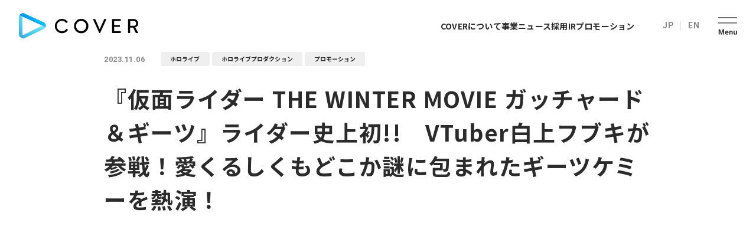

--- FILE ---
content_type: text/html; charset=utf-8
request_url: https://cover-corp.com/news/detail/20231106-01
body_size: 20817
content:
<!DOCTYPE html><html><head><meta charSet="utf-8" data-next-head=""/><meta name="viewport" content="width=device-width" data-next-head=""/><meta name="twitter:card" content="summary_large_image" data-next-head=""/><meta name="twitter:site" content="@site" data-next-head=""/><meta name="twitter:creator" content="@handle" data-next-head=""/><meta property="og:url" content="https://cover-corp.com/" data-next-head=""/><meta property="og:type" content="website" data-next-head=""/><link rel="icon" href="/favicon.ico" data-next-head=""/><link rel="preconnect" href="https://fonts.googleapis.com" data-next-head=""/><link rel="preconnect" href="https://fonts.gstatic.com" data-next-head=""/><link href="https://fonts.googleapis.com/css2?family=Noto+Sans+JP:wght@400;500;700&amp;family=Roboto:wght@400;500;700&amp;family=Oswald:wght@300&amp;display=swap" rel="stylesheet" data-next-head=""/><link rel="preload" as="image" imageSrcSet="/common/icon-menu-sp.svg 640w, /common/icon-menu-sp.svg 750w, /common/icon-menu-sp.svg 828w, /common/icon-menu-sp.svg 1080w, /common/icon-menu-sp.svg 1200w, /common/icon-menu-sp.svg 1920w, /common/icon-menu-sp.svg 2048w, /common/icon-menu-sp.svg 3840w" imageSizes="100vw" data-next-head=""/><link rel="preload" as="image" imageSrcSet="/common/icon-menu-pc.svg 640w, /common/icon-menu-pc.svg 750w, /common/icon-menu-pc.svg 828w, /common/icon-menu-pc.svg 1080w, /common/icon-menu-pc.svg 1200w, /common/icon-menu-pc.svg 1920w, /common/icon-menu-pc.svg 2048w, /common/icon-menu-pc.svg 3840w" imageSizes="100vw" data-next-head=""/><link rel="preload" as="image" imageSrcSet="/common/logo.svg 640w, /common/logo.svg 750w, /common/logo.svg 828w, /common/logo.svg 1080w, /common/logo.svg 1200w, /common/logo.svg 1920w, /common/logo.svg 2048w, /common/logo.svg 3840w" imageSizes="100vw" data-next-head=""/><link rel="preload" as="image" imageSrcSet="/common/icon-close-sp.svg 1x, /common/icon-close-sp.svg 2x" data-next-head=""/><link rel="preload" as="image" imageSrcSet="/common/icon-close-pc.svg 1x, /common/icon-close-pc.svg 2x" data-next-head=""/><title data-next-head="">『仮面ライダー THE WINTER MOVIE ガッチャード＆ギーツ』ライダー史上初!!　VTuber白上フブキが参戦！愛くるしくもどこか謎に包まれたギーツケミーを熱演！ | カバー株式会社</title><meta name="robots" content="index,follow" data-next-head=""/><meta name="description" content="カバー株式会社は、「ホロライブプロダクション」をはじめとした日本ならではのコンテンツを世界に向けて発信している、次世代のエンターテインメント企業です。" data-next-head=""/><meta property="og:title" content="『仮面ライダー THE WINTER MOVIE ガッチャード＆ギーツ』ライダー史上初!!　VTuber白上フブキが参戦！愛くるしくもどこか謎に包まれたギーツケミーを熱演！ | カバー株式会社" data-next-head=""/><meta property="og:description" content="カバー株式会社は、「ホロライブプロダクション」をはじめとした日本ならではのコンテンツを世界に向けて発信している、次世代のエンターテインメント企業です。" data-next-head=""/><meta property="og:image" content="https://images.microcms-assets.io/assets/6368857617454c2591b02acff18e76bb/08cf4f597173411ab7aa9854ca17363e/F-Gf-mdawAAHQVg.jpg" data-next-head=""/><meta property="og:image:alt" content="「『仮面ライダー THE WINTER MOVIE ガッチャード＆ギーツ』ライダー史上初!!　VTuber白上フブキが参戦！愛くるしくもどこか謎に包まれたギーツケミーを熱演！」のサムネイル画像" data-next-head=""/><meta property="og:image:type" content="image/jpeg" data-next-head=""/><meta property="og:image:width" content="800" data-next-head=""/><meta property="og:image:height" content="600" data-next-head=""/><meta property="og:site_name" content="カバー株式会社 | つくろう。世界が愛するカルチャーを。" data-next-head=""/><link rel="preload" href="/_next/static/css/ba01227d9e8a3f05.css" as="style"/><link rel="stylesheet" href="/_next/static/css/ba01227d9e8a3f05.css" data-n-g=""/><link rel="preload" href="/_next/static/css/e2c74c1e78d7300d.css" as="style"/><link rel="stylesheet" href="/_next/static/css/e2c74c1e78d7300d.css" data-n-p=""/><noscript data-n-css=""></noscript><script defer="" nomodule="" src="/_next/static/chunks/polyfills-42372ed130431b0a.js"></script><script src="/_next/static/chunks/webpack-1408e2cee0737651.js" defer=""></script><script src="/_next/static/chunks/framework-327a01d854ba7a91.js" defer=""></script><script src="/_next/static/chunks/main-0c455c74c2073919.js" defer=""></script><script src="/_next/static/chunks/pages/_app-af673fef03db482f.js" defer=""></script><script src="/_next/static/chunks/fcd35612-e11ad98a2ee11e0f.js" defer=""></script><script src="/_next/static/chunks/290-d74989415a932b5f.js" defer=""></script><script src="/_next/static/chunks/9758-2f641d4d7824f380.js" defer=""></script><script src="/_next/static/chunks/3512-37273a1cfe55aa19.js" defer=""></script><script src="/_next/static/chunks/1529-fe7d80c45c3b30fd.js" defer=""></script><script src="/_next/static/chunks/3478-03433c23ca284252.js" defer=""></script><script src="/_next/static/chunks/pages/news/detail/%5BpostId%5D-87c5bb845e4ed490.js" defer=""></script><script src="/_next/static/FbTcJIMrMbpeCeL29qZXS/_buildManifest.js" defer=""></script><script src="/_next/static/FbTcJIMrMbpeCeL29qZXS/_ssgManifest.js" defer=""></script></head><body><div id="__next"><style data-emotion="css clxli7 animation-1gf3sgm animation-1y98v2p">.css-clxli7{position:relative;height:60px;}.css-clxli7.is-fixed >header{-webkit-transform:translateY(-100%);-moz-transform:translateY(-100%);-ms-transform:translateY(-100%);transform:translateY(-100%);position:fixed;}.css-clxli7.is-show >header{-webkit-transform:translateY(0);-moz-transform:translateY(0);-ms-transform:translateY(0);transform:translateY(0);}.css-clxli7.is-hide >header{-webkit-transform:translateY(-100%);-moz-transform:translateY(-100%);-ms-transform:translateY(-100%);transform:translateY(-100%);}.css-clxli7.is-fadeIn{-webkit-animation:animation-1y98v2p 1.5s cubic-bezier(0, 0.55, 0.45, 1);animation:animation-1y98v2p 1.5s cubic-bezier(0, 0.55, 0.45, 1);}.css-clxli7.is-close-to-open{-webkit-animation:animation-1gf3sgm 1s cubic-bezier(0, 0.55, 0.45, 1);animation:animation-1gf3sgm 1s cubic-bezier(0, 0.55, 0.45, 1);}@media (min-width: 1024px){.css-clxli7.is-close-to-open{-webkit-animation:none;animation:none;}}@media (min-width: 1024px){.css-clxli7{height:88px;}}@media (min-width: 1536px){.css-clxli7{height:103px;}}@-webkit-keyframes animation-1gf3sgm{0%{opacity:0;}100%{opacity:1;}}@keyframes animation-1gf3sgm{0%{opacity:0;}100%{opacity:1;}}@-webkit-keyframes animation-1y98v2p{0%{opacity:0;-webkit-transform:translateY(-30%);-moz-transform:translateY(-30%);-ms-transform:translateY(-30%);transform:translateY(-30%);}100%{opacity:1;-webkit-transform:translateY(0);-moz-transform:translateY(0);-ms-transform:translateY(0);transform:translateY(0);}}@keyframes animation-1y98v2p{0%{opacity:0;-webkit-transform:translateY(-30%);-moz-transform:translateY(-30%);-ms-transform:translateY(-30%);transform:translateY(-30%);}100%{opacity:1;-webkit-transform:translateY(0);-moz-transform:translateY(0);-ms-transform:translateY(0);transform:translateY(0);}}</style><div id="header" class="css-clxli7"><style data-emotion="css 2fi7wv">.css-2fi7wv{position:absolute;left:0;top:0;width:100%;z-index:10;transition-property:transform;will-change:transform;transition-duration:0.2s;transition-timing-function:cubic-bezier(0, 0.55, 0.45, 1);}</style><header class="css-2fi7wv"><style data-emotion="css 14l3pv5">.css-14l3pv5{display:-webkit-box;display:-webkit-flex;display:-ms-flexbox;display:flex;-webkit-align-items:center;-webkit-box-align:center;-ms-flex-align:center;align-items:center;-webkit-box-pack:justify;-webkit-justify-content:space-between;justify-content:space-between;height:60px;width:100%;background-color:#fff;z-index:2;position:relative;}.css-14l3pv5.is-show{height:72px;}@media (min-width: 1024px){.css-14l3pv5{-webkit-box-pack:start;-ms-flex-pack:start;-webkit-justify-content:flex-start;justify-content:flex-start;height:88px;}.css-14l3pv5.is-show{height:88px;}}@media (min-width: 1536px){.css-14l3pv5{height:103px;}.css-14l3pv5.is-show{height:103px;}}</style><div class="css-14l3pv5"><style data-emotion="css 1gbjv71">.css-1gbjv71{margin-left:20px;line-height:1;-webkit-flex:0 0 auto;-ms-flex:0 0 auto;flex:0 0 auto;width:121px;z-index:2;}.css-1gbjv71 img{width:121px;height:auto;display:block;}.css-1gbjv71.is-hide{display:none;}@media (min-width: 1024px){.css-1gbjv71{margin-left:32px;width:202px;}.css-1gbjv71 img{width:202px;}}@media (min-width: 1536px){.css-1gbjv71{margin-left:36px;width:224px;}.css-1gbjv71 img{width:224px;}}</style><a class="css-1gbjv71" href="/"><div><span style="box-sizing:border-box;display:block;overflow:hidden;width:initial;height:initial;background:none;opacity:1;border:0;margin:0;padding:0;position:relative"><span style="box-sizing:border-box;display:block;width:initial;height:initial;background:none;opacity:1;border:0;margin:0;padding:0;padding-top:21.487603305785125%"></span><img alt="cover" sizes="100vw" srcSet="/common/logo.svg 640w, /common/logo.svg 750w, /common/logo.svg 828w, /common/logo.svg 1080w, /common/logo.svg 1200w, /common/logo.svg 1920w, /common/logo.svg 2048w, /common/logo.svg 3840w" src="/common/logo.svg" decoding="async" data-nimg="responsive" style="position:absolute;top:0;left:0;bottom:0;right:0;box-sizing:border-box;padding:0;border:none;margin:auto;display:block;width:0;height:0;min-width:100%;max-width:100%;min-height:100%;max-height:100%"/></span></div></a><style data-emotion="css 154otdd">.css-154otdd{display:none;}@media (min-width: 1024px){.css-154otdd{display:-webkit-box;display:-webkit-flex;display:-ms-flexbox;display:flex;-webkit-align-items:center;-webkit-box-align:center;-ms-flex-align:center;align-items:center;height:100%;-webkit-flex:0 0 auto;-ms-flex:0 0 auto;flex:0 0 auto;margin-left:auto;}.css-154otdd.is-hide{display:none;}}</style><div class="css-154otdd"><style data-emotion="css 3fyo22">@media (min-width: 1024px){.css-3fyo22{display:-webkit-box;display:-webkit-flex;display:-ms-flexbox;display:flex;gap:32px;grid-template-rows:minmax(auto, auto);grid-auto-flow:column;-webkit-align-items:center;-webkit-box-align:center;-ms-flex-align:center;align-items:center;height:100%;margin-right:48px;}.css-3fyo22 li{list-style:none;}}@media (min-width: 1536px){.css-3fyo22{margin-right:56px;gap:36px;}}</style><ul class="css-3fyo22"><li><style data-emotion="css 1uqgvh6">@media (min-width: 1024px){.css-1uqgvh6{font-size:1.4rem;font-weight:bold;color:var(--main-color);-webkit-text-decoration:none;text-decoration:none;position:relative;display:inline-block;}.css-1uqgvh6:after{position:absolute;content:'';left:0;bottom:0;width:100%;height:1px;background-color:var(--main-color);z-index:1;transform-origin:left;transition-duration:0.3s;transition-timing-function:cubic-bezier(0.25, 0.1, 0.25, 1);transition-property:transform;-webkit-transform:scale(0);-moz-transform:scale(0);-ms-transform:scale(0);transform:scale(0);}.css-1uqgvh6:hover:after{-webkit-transform:scale(1);-moz-transform:scale(1);-ms-transform:scale(1);transform:scale(1);}}@media (min-width: 1536px){.css-1uqgvh6{font-size:1.6rem;}}</style><a class="css-1uqgvh6" href="/company">COVERについて</a></li><li><a class="css-1uqgvh6" href="/business">事業</a></li><li><a class="css-1uqgvh6" href="/news">ニュース</a></li><li><a class="css-1uqgvh6" href="/recruit">採用</a></li><li><a class="css-1uqgvh6" href="/ir">IR</a></li><li><a class="css-1uqgvh6" href="/promotion">プロモーション</a></li></ul><style data-emotion="css 1jadyh0">.css-1jadyh0{-webkit-flex:0 0 auto;-ms-flex:0 0 auto;flex:0 0 auto;display:-webkit-box;display:-webkit-flex;display:-ms-flexbox;display:flex;-webkit-align-items:flex-end;-webkit-box-align:flex-end;-ms-flex-align:flex-end;align-items:flex-end;}@media (min-width: 1280px){.css-1jadyh0.is-header legend{display:none;}.css-1jadyh0.is-header label{font-size:1.4rem;}}@media (min-width: 1536px){.css-1jadyh0.is-header label{font-size:1.7rem;}}</style><form class="is-header css-1jadyh0"><style data-emotion="css 49aokf">.css-49aokf{display:contents;}</style><fieldset class="css-49aokf"><style data-emotion="css 1r16bb7">.css-1r16bb7:not(:last-child){position:relative;margin-right:24px;}.css-1r16bb7:not(:last-child)::before{position:absolute;content:'';width:1px;height:17px;background-color:var(--line);right:-12px;top:50%;-webkit-transform:translateY(-50%);-moz-transform:translateY(-50%);-ms-transform:translateY(-50%);transform:translateY(-50%);}</style><div class="css-1r16bb7"><style data-emotion="css 144qfr8">.css-144qfr8{cursor:pointer;}.css-144qfr8:checked+label{color:var(--primary);}.css-144qfr8:checked+label::before{-webkit-transform:scale(1);-moz-transform:scale(1);-ms-transform:scale(1);transform:scale(1);-webkit-animation:none;animation:none;}@media (min-width: 768px){.css-144qfr8:checked+label:hover::before{-webkit-animation-name:hoverLineKeep;animation-name:hoverLineKeep;-webkit-animation-fill-mode:forwards;animation-fill-mode:forwards;-webkit-animation-duration:0.4s;animation-duration:0.4s;}}</style><input type="radio" name="lang" id="header2-ja" class="css-144qfr8" value="ja"/><style data-emotion="css z23znw">.css-z23znw{cursor:pointer;font-size:1.7rem;font-weight:bold;letter-spacing:0.03em;font-family:var(--en-font);color:var(--text-sub-color-2);line-height:1;position:relative;transition-property:color;transition-duration:0.3s;}.css-z23znw:before{position:absolute;content:'';width:100%;height:1px;left:0;bottom:-4px;background-color:var(--primary);z-index:1;-webkit-animation-fill-mode:forwards;animation-fill-mode:forwards;-webkit-animation-name:hoverLineOut;animation-name:hoverLineOut;-webkit-animation-duration:0.1s;animation-duration:0.1s;}@media (min-width: 768px){.css-z23znw{font-size:1.5rem;}.css-z23znw:hover{color:var(--primary);}}</style><label for="header2-ja" class="css-z23znw">JP</label></div><div class="css-1r16bb7"><input type="radio" name="lang" id="header2-en" class="css-144qfr8" value="en"/><label for="header2-en" class="css-z23znw">EN</label></div></fieldset></form></div><style data-emotion="css c03a9m">.css-c03a9m{width:60px;height:60px;display:-webkit-box;display:-webkit-flex;display:-ms-flexbox;display:flex;-webkit-align-items:center;-webkit-box-align:center;-ms-flex-align:center;align-items:center;-webkit-box-pack:center;-ms-flex-pack:center;-webkit-justify-content:center;justify-content:center;}.css-c03a9m >span{width:24px!important;height:auto!important;}.css-c03a9m.is-hide{display:none;}@media (min-width: 1024px){.css-c03a9m{display:none;}}</style><button class="css-c03a9m"><span><span style="box-sizing:border-box;display:block;overflow:hidden;width:initial;height:initial;background:none;opacity:1;border:0;margin:0;padding:0;position:relative"><span style="box-sizing:border-box;display:block;width:initial;height:initial;background:none;opacity:1;border:0;margin:0;padding:0;padding-top:93.75%"></span><img alt="メニュー" sizes="100vw" srcSet="/common/icon-menu-sp.svg 640w, /common/icon-menu-sp.svg 750w, /common/icon-menu-sp.svg 828w, /common/icon-menu-sp.svg 1080w, /common/icon-menu-sp.svg 1200w, /common/icon-menu-sp.svg 1920w, /common/icon-menu-sp.svg 2048w, /common/icon-menu-sp.svg 3840w" src="/common/icon-menu-sp.svg" decoding="async" data-nimg="responsive" style="position:absolute;top:0;left:0;bottom:0;right:0;box-sizing:border-box;padding:0;border:none;margin:auto;display:block;width:0;height:0;min-width:100%;max-width:100%;min-height:100%;max-height:100%"/></span></span></button><style data-emotion="css 1k1soqv">.css-1k1soqv{display:none;}@media (min-width: 1024px){.css-1k1soqv{-webkit-flex:0 0 auto;-ms-flex:0 0 auto;flex:0 0 auto;margin-left:32px;margin-right:32px;width:32px;height:30px;display:-webkit-box;display:-webkit-flex;display:-ms-flexbox;display:flex;}.css-1k1soqv >span{width:100%!important;height:100%!important;}.css-1k1soqv.is-hide{display:none;}}@media (min-width: 1536px){.css-1k1soqv{margin-right:40px;margin-left:40px;width:39px;height:36px;}}</style><button class="css-1k1soqv"><span><span style="box-sizing:border-box;display:block;overflow:hidden;width:initial;height:initial;background:none;opacity:1;border:0;margin:0;padding:0;position:relative"><span style="box-sizing:border-box;display:block;width:initial;height:initial;background:none;opacity:1;border:0;margin:0;padding:0;padding-top:93.75%"></span><img alt="メニュー" sizes="100vw" srcSet="/common/icon-menu-pc.svg 640w, /common/icon-menu-pc.svg 750w, /common/icon-menu-pc.svg 828w, /common/icon-menu-pc.svg 1080w, /common/icon-menu-pc.svg 1200w, /common/icon-menu-pc.svg 1920w, /common/icon-menu-pc.svg 2048w, /common/icon-menu-pc.svg 3840w" src="/common/icon-menu-pc.svg" decoding="async" data-nimg="responsive" style="position:absolute;top:0;left:0;bottom:0;right:0;box-sizing:border-box;padding:0;border:none;margin:auto;display:block;width:0;height:0;min-width:100%;max-width:100%;min-height:100%;max-height:100%"/></span></span></button></div><style data-emotion="css 14krqjy animation-1gf3sgm animation-1y98v2p">.css-14krqjy{position:absolute;left:0;top:0;width:100%;min-height:100vh;background-color:#fff;display:block;-webkit-transform:translateY(-100%);-moz-transform:translateY(-100%);-ms-transform:translateY(-100%);transform:translateY(-100%);transition-duration:0.4s;transition-property:transform;transition-timing-function:cubic-bezier(0, 0.55, 0.45, 1);padding-top:94px;overflow-y:scroll;height:-60px;}.css-14krqjy.is-show{-webkit-transform:translateY(0);-moz-transform:translateY(0);-ms-transform:translateY(0);transform:translateY(0);z-index:2;}.css-14krqjy.is-show .main{opacity:1;-webkit-animation:animation-1gf3sgm 0.4s cubic-bezier(0, 0.55, 0.45, 1) 0.4s both;animation:animation-1gf3sgm 0.4s cubic-bezier(0, 0.55, 0.45, 1) 0.4s both;}.css-14krqjy.is-show .footer{-webkit-animation:animation-1y98v2p 0.4s cubic-bezier(0, 0.55, 0.45, 1) 0.4s both;animation:animation-1y98v2p 0.4s cubic-bezier(0, 0.55, 0.45, 1) 0.4s both;}@media (min-width: 1024px){.css-14krqjy{width:100%;display:block;min-height:auto;top:88px;padding:72px 0;overflow-y:visible;}}@media (min-width: 1536px){.css-14krqjy{top:103px;}}@media (min-width: 1024px){.css-14krqjy{overflow-y:scroll;height:calc(100vh - 72px);}}@media (min-width: 1536px){.css-14krqjy{height:calc(100vh - 103px);}}@-webkit-keyframes animation-1gf3sgm{0%{opacity:0;}100%{opacity:1;}}@keyframes animation-1gf3sgm{0%{opacity:0;}100%{opacity:1;}}@-webkit-keyframes animation-1y98v2p{0%{opacity:0;-webkit-transform:translateY(-30%);-moz-transform:translateY(-30%);-ms-transform:translateY(-30%);transform:translateY(-30%);}100%{opacity:1;-webkit-transform:translateY(0);-moz-transform:translateY(0);-ms-transform:translateY(0);transform:translateY(0);}}@keyframes animation-1y98v2p{0%{opacity:0;-webkit-transform:translateY(-30%);-moz-transform:translateY(-30%);-ms-transform:translateY(-30%);transform:translateY(-30%);}100%{opacity:1;-webkit-transform:translateY(0);-moz-transform:translateY(0);-ms-transform:translateY(0);transform:translateY(0);}}</style><div class="css-14krqjy"><style data-emotion="css 636bn5">.css-636bn5{padding:0 16px;opacity:0;}@media (min-width: 1024px){.css-636bn5{position:relative;margin-left:auto;margin-right:auto;max-width:1130px;visibility:hidden;}.css-636bn5.is-show{opacity:1;visibility:visible;}}</style><div class="main css-636bn5"><style data-emotion="css uqzg7w">@media (min-width: 1024px){.css-uqzg7w{position:relative;}}</style><div class="css-uqzg7w"><div><nav class="css-0"><style data-emotion="css 1fy9q5g">.css-1fy9q5g{border-top:1px solid var(--line);}.css-1fy9q5g >li{border-bottom:1px solid var(--line);}@media (min-width: 1024px){.css-1fy9q5g{display:grid;grid-template-columns:repeat(4, 1fr);gap:60px 64px;border:none;}.css-1fy9q5g >li{border:none;line-height:1;}}</style><ul class="css-1fy9q5g"><li><style data-emotion="css 16bgvvg">.css-16bgvvg{padding:20px 15px;display:-webkit-box;display:-webkit-flex;display:-ms-flexbox;display:flex;-webkit-align-items:center;-webkit-box-align:center;-ms-flex-align:center;align-items:center;-webkit-text-decoration:none;text-decoration:none;color:var(--main);font-size:1.6rem;font-weight:bold;position:relative;}.css-16bgvvg::before{position:absolute;content:'';width:15px;height:14px;-webkit-background-size:auto;background-size:auto;background-repeat:no-repeat;-webkit-background-position:center;background-position:center;background-image:url(/common/icon-arrow-blue.svg);right:15px;top:50%;-webkit-transform:translateY(-50%);-moz-transform:translateY(-50%);-ms-transform:translateY(-50%);transform:translateY(-50%);}@media (min-width: 1024px){.css-16bgvvg{padding:0 0 24px;line-height:1;transition-property:color;transition-duration:0.3s;border-bottom:1px solid var(--line);}.css-16bgvvg::before{right:0;top:4px;-webkit-transform:translateY(0);-moz-transform:translateY(0);-ms-transform:translateY(0);transform:translateY(0);}.css-16bgvvg:hover{color:var(--primary);}}</style><a class="css-16bgvvg" href="/">Top</a></li><li><a class="css-16bgvvg" href="/company">COVERについて</a></li><li><style data-emotion="css 1nlw5g9">.css-1nlw5g9{overflow:hidden;position:relative;}@media (min-width: 1024px){.css-1nlw5g9{position:static;}.css-1nlw5g9:hover button{color:var(--primary);}}</style><div class="css-1nlw5g9"><style data-emotion="css 1261alx">.css-1261alx{padding:20px 15px;display:-webkit-box;display:-webkit-flex;display:-ms-flexbox;display:flex;-webkit-align-items:center;-webkit-box-align:center;-ms-flex-align:center;align-items:center;color:var(--main);font-size:1.6rem;font-weight:bold;text-align:left;width:100%;position:relative;-webkit-text-decoration:none;text-decoration:none;z-index:1;-webkit-transition:background-color 0.4s cubic-bezier(0, 0.55, 0.45, 1);transition:background-color 0.4s cubic-bezier(0, 0.55, 0.45, 1);background-color:#fff;}.css-1261alx::before{position:absolute;content:'';width:15px;height:14px;-webkit-background-size:auto;background-size:auto;background-repeat:no-repeat;-webkit-background-position:center;background-position:center;background-image:url(/common/icon-plus-blue.svg);right:15px;top:50%;-webkit-transform:translateY(-50%);-moz-transform:translateY(-50%);-ms-transform:translateY(-50%);transform:translateY(-50%);}@media (min-width: 1024px){.css-1261alx{padding:0 0 24px;display:block;line-height:1;transition-property:color;transition-duration:0.3s;border-bottom:1px solid var(--line);background-color:'fff';-webkit-text-decoration:none;text-decoration:none;}.css-1261alx::before{right:0;top:4px;-webkit-transform:translateY(0);-moz-transform:translateY(0);-ms-transform:translateY(0);transform:translateY(0);background-image:url(/common/icon-arrow-blue.svg);}.css-1261alx:hover{color:var(--primary);}}</style><button class="spTabShow css-1261alx">事業</button><div class="spTabHidden"><a class="css-1261alx" href="/business">事業</a></div><style data-emotion="css 1lsdr4b">.css-1lsdr4b{background-color:var(--background2);overflow:hidden;-webkit-transition:height 0.4s cubic-bezier(0, 0.55, 0.45, 1);transition:height 0.4s cubic-bezier(0, 0.55, 0.45, 1);height:0;}@media (min-width: 1024px){.css-1lsdr4b{background-color:#fff;height:auto;-webkit-transition:none;transition:none;}}</style><div class="css-1lsdr4b"><style data-emotion="css 1xbpr7c">.css-1xbpr7c{margin:0 16px;display:grid;gap:8px;padding-bottom:24px;}@media (min-width: 1024px){.css-1xbpr7c{margin:0;padding:32px 0 0;gap:11px;}.css-1xbpr7c li:first-of-type{display:none;}}</style><ul class="css-1xbpr7c"><li><style data-emotion="css 92r0zk">.css-92r0zk{background-color:var(--background);}@media (min-width: 1024px){.css-92r0zk{background-color:#fff;}}</style><div class="css-92r0zk"><style data-emotion="css ql939o">.css-ql939o{padding:13px 13px;display:-webkit-inline-box;display:-webkit-inline-flex;display:-ms-inline-flexbox;display:inline-flex;gap:8px;-webkit-align-items:center;-webkit-box-align:center;-ms-flex-align:center;align-items:center;-webkit-text-decoration:none;text-decoration:none;color:var(--main);font-size:1.4rem;font-weight:500;position:relative;}.css-ql939o::before{content:'';height:1.5px;width:11px;-webkit-transform:translateY(1px);-moz-transform:translateY(1px);-ms-transform:translateY(1px);transform:translateY(1px);background-color:var(--text-sub-color);}@media (min-width: 1024px){.css-ql939o{padding:0;transition-property:color;transition-duration:0.3s;}.css-ql939o::before{left:0;}.css-ql939o:hover{color:var(--primary);}}</style><a class="css-ql939o" href="/business"><span>事業TOP</span></a></div></li><li><div class="css-92r0zk"><a class="css-ql939o" href="/business/vtuber">VTuberプロダクション運営</a></div></li><li><div class="css-92r0zk"><a class="css-ql939o" href="/business/mediamix">メディアミックス</a></div></li><li><div class="css-92r0zk"><a class="css-ql939o" href="/business/metaverse">メタバース</a></div></li></ul></div></div></li><li><a class="css-16bgvvg" href="/news">ニュース</a></li><li><div class="css-1nlw5g9"><button class="spTabShow css-1261alx">採用</button><div class="spTabHidden"><a class="css-1261alx" href="/recruit">採用</a></div><div class="css-1lsdr4b"><ul class="css-1xbpr7c"><li><div class="css-92r0zk"><a class="css-ql939o" href="/recruit"><span>採用TOP</span></a></div></li><li><div class="css-92r0zk"><style data-emotion="css 1515rhh">.css-1515rhh{padding:13px 13px;display:-webkit-inline-box;display:-webkit-inline-flex;display:-ms-inline-flexbox;display:inline-flex;gap:8px;-webkit-align-items:center;-webkit-box-align:center;-ms-flex-align:center;align-items:center;-webkit-text-decoration:none;text-decoration:none;color:var(--main);font-size:1.4rem;font-weight:500;position:relative;}.css-1515rhh::before{content:'';height:1.5px;width:11px;-webkit-transform:translateY(1px);-moz-transform:translateY(1px);-ms-transform:translateY(1px);transform:translateY(1px);background-color:var(--text-sub-color);}@media (min-width: 1024px){.css-1515rhh{padding:0;transition-property:color;transition-duration:0.3s;}.css-1515rhh::before{left:0;}.css-1515rhh:hover{color:var(--primary);}}.css-1515rhh::after{margin-left:3px;width:15px;height:15px;content:'';background-image:url(/common/icon-external-gray.svg);-webkit-background-size:contain;background-size:contain;background-repeat:no-repeat;-webkit-transform:translateY(-2px);-moz-transform:translateY(-2px);-ms-transform:translateY(-2px);transform:translateY(-2px);}@media (min-width: 768px){.css-1515rhh::after{-webkit-transform:translateY(0px);-moz-transform:translateY(0px);-ms-transform:translateY(0px);transform:translateY(0px);}.css-1515rhh:hover::after{background-image:url(/common/icon-external-primary.svg);}}</style><a target="_blank" class="css-1515rhh" href="/recruit/newgraduate">新卒・インターン</a></div></li><li><div class="css-92r0zk"><a class="css-ql939o" href="/recruit/career">キャリア採用</a></div></li><li><div class="css-92r0zk"><a class="css-ql939o" href="/recruit/aboutus">カバーを知る</a></div></li><li><div class="css-92r0zk"><a class="css-ql939o" href="/recruit/careers">仕事を知る</a></div></li><li><div class="css-92r0zk"><a class="css-ql939o" href="/recruit/environment">働く環境を知る</a></div></li><li><div class="css-92r0zk"><a class="css-ql939o" href="/recruit/culture">カルチャー</a></div></li></ul></div></div></li><li><div class="css-1nlw5g9"><button class="spTabShow css-1261alx">IR</button><div class="spTabHidden"><a class="css-1261alx" href="/ir">IR</a></div><div class="css-1lsdr4b"><ul class="css-1xbpr7c"><li><div class="css-92r0zk"><a class="css-ql939o" href="/ir"><span>IRトップ</span></a></div></li><li><div class="css-92r0zk"><a class="css-ql939o" href="/ir/topMessage">トップメッセージ</a></div></li><li><div class="css-92r0zk"><a class="css-ql939o" href="/ir/corporateGovernance">コーポレート・ガバナンス</a></div></li><li><div class="css-92r0zk"><a class="css-ql939o" href="/ir/news">IRニュース</a></div></li><li><div class="css-92r0zk"><a class="css-ql939o" href="/ir/calendar">IRカレンダー</a></div></li><li><div class="css-92r0zk"><a class="css-ql939o" href="/ir/policy">ディスクロージャーポリシー</a></div></li><li><div class="css-92r0zk"><a class="css-ql939o" href="/ir/library">IRライブラリー</a></div></li><li><div class="css-92r0zk"><a class="css-ql939o" href="/ir/highlights">業績ハイライト</a></div></li><li><div class="css-92r0zk"><a class="css-ql939o" href="/ir/stockInformation">株式情報</a></div></li><li><div class="css-92r0zk"><a class="css-ql939o" href="/ir/qa">よくあるご質問</a></div></li><li><div class="css-92r0zk"><a class="css-ql939o" href="/ir/electronicPublicNotice">電子公告</a></div></li><li><div class="css-92r0zk"><a class="css-ql939o" href="/ir/disclaimer">免責事項</a></div></li></ul></div></div></li><li><a class="css-16bgvvg" href="/promotion">プロモーション</a></li><li><a class="css-16bgvvg" href="/recruit/future">私たちの未来展望</a></li></ul></nav></div><style data-emotion="css 1ufjep1">.css-1ufjep1{margin:32px 0 60px;display:grid;gap:8px;}@media (min-width: 1024px){.css-1ufjep1{position:absolute;right:0;margin:0;top:calc(50% + 8px);gap:42px 64px;grid-template-columns:repeat(2, 1fr);grid-template-areas:'link-1 link-2' '. link-3';width:calc(50% - 32px);}.css-1ufjep1>*:nth-child(1){grid-area:link-1;}.css-1ufjep1>*:nth-child(2){grid-area:link-2;}.css-1ufjep1>*:nth-child(3){grid-area:link-3;}}</style><div class="css-1ufjep1"><style data-emotion="css 17234mm">.css-17234mm{color:var(--main-color);font-size:1.6rem;-webkit-text-decoration:none;text-decoration:none;padding-left:1em;position:relative;font-weight:bold;line-height:1.5;}.css-17234mm:before{position:absolute;content:'';width:4px;height:4px;border-top:1px solid var(--text-sub-color-2);border-right:1px solid var(--text-sub-color-2);-webkit-transform:rotate(45deg);-moz-transform:rotate(45deg);-ms-transform:rotate(45deg);transform:rotate(45deg);left:0;top:50%;transform-origin:right center;}@media (min-width: 1024px){.css-17234mm{color:var(--main);position:relative;padding:0 0 16px;transition-property:color;transition-duration:0.3s;border-bottom:1px solid var(--line);}.css-17234mm::before{position:absolute;content:'';width:15px;height:14px;-webkit-background-size:auto;background-size:auto;background-repeat:no-repeat;-webkit-background-position:center;background-position:center;background-image:url(/common/icon-arrow-blue.svg);left:auto;right:0;top:4px;-webkit-transform:translateY(0);-moz-transform:translateY(0);-ms-transform:translateY(0);transform:translateY(0);border:none;}.css-17234mm:hover{color:var(--primary);}}</style><a class="css-17234mm" href="/contact">お問い合わせ</a><a class="css-17234mm" href="/privacy">プライバシーポリシー</a><a class="css-17234mm" href="/information-security">情報セキュリティ基本方針</a></div></div></div><style data-emotion="css 1e6v6yg">.css-1e6v6yg{padding:30px 16px 100px;display:-webkit-box;display:-webkit-flex;display:-ms-flexbox;display:flex;-webkit-align-items:center;-webkit-box-align:center;-ms-flex-align:center;align-items:center;-webkit-box-pack:justify;-webkit-justify-content:space-between;justify-content:space-between;background-color:var(--background2);}@media (min-width: 1024px){.css-1e6v6yg{opacity:0;-webkit-transform:translateY(-30%);-moz-transform:translateY(-30%);-ms-transform:translateY(-30%);transform:translateY(-30%);transition-duration:0.4s;transition-property:transform;transition-timing-function:cubic-bezier(0, 0.55, 0.45, 1);display:-webkit-box;display:-webkit-flex;display:-ms-flexbox;display:flex;padding:0 96px 0 32px;background-color:transparent;position:absolute;right:0;height:88px;top:-88px;margin:0;z-index:1;width:100%;}}@media (min-width: 1536px){.css-1e6v6yg{padding:0 119px 0 36px;height:103px;top:-103px;}}</style><div class="footer css-1e6v6yg"><style data-emotion="css 217f3m">.css-217f3m{display:none;}@media (min-width: 1024px){.css-217f3m{display:block;width:202px;}.css-217f3m img{width:202px;}@media (min-width: 1536px){.css-217f3m{width:224px;}.css-217f3m img{width:224px;}}}</style><a class="css-217f3m"><span style="box-sizing:border-box;display:block;overflow:hidden;width:initial;height:initial;background:none;opacity:1;border:0;margin:0;padding:0;position:relative"><span style="box-sizing:border-box;display:block;width:initial;height:initial;background:none;opacity:1;border:0;margin:0;padding:0;padding-top:21.22641509433962%"></span><img alt="cover" sizes="100vw" srcSet="/common/logo.svg 640w, /common/logo.svg 750w, /common/logo.svg 828w, /common/logo.svg 1080w, /common/logo.svg 1200w, /common/logo.svg 1920w, /common/logo.svg 2048w, /common/logo.svg 3840w" src="/common/logo.svg" decoding="async" data-nimg="responsive" style="position:absolute;top:0;left:0;bottom:0;right:0;box-sizing:border-box;padding:0;border:none;margin:auto;display:block;width:0;height:0;min-width:100%;max-width:100%;min-height:100%;max-height:100%"/></span></a><form class="is-header css-1jadyh0"><fieldset class="css-49aokf"><div class="css-1r16bb7"><input type="radio" name="lang" id="header-ja" class="css-144qfr8" value="ja"/><label for="header-ja" class="css-z23znw">JP</label></div><div class="css-1r16bb7"><input type="radio" name="lang" id="header-en" class="css-144qfr8" value="en"/><label for="header-en" class="css-z23znw">EN</label></div></fieldset></form></div></div><style data-emotion="css ohou3t animation-1gf3sgm">.css-ohou3t{display:none;width:60px;height:60px;-webkit-align-items:center;-webkit-box-align:center;-ms-flex-align:center;align-items:center;-webkit-box-pack:center;-ms-flex-pack:center;-webkit-justify-content:center;justify-content:center;border-radius:50%;background-color:var(--background);position:absolute;right:12px;top:12px;z-index:3;}.css-ohou3t.is-show{display:block;-webkit-animation:animation-1gf3sgm 0.4s cubic-bezier(0, 0.55, 0.45, 1) 0.4s both;animation:animation-1gf3sgm 0.4s cubic-bezier(0, 0.55, 0.45, 1) 0.4s both;}@media (min-width: 1024px){.css-ohou3t{border-radius:0;background-color:transparent;width:32px;height:38px;right:32px;top:23px;}.css-ohou3t img{width:32px!important;height:auto!important;}}@media (min-width: 1536px){.css-ohou3t{width:39px;height:46px;right:40px;top:28px;}.css-ohou3t img{width:39px!important;}}@-webkit-keyframes animation-1gf3sgm{0%{opacity:0;}100%{opacity:1;}}@keyframes animation-1gf3sgm{0%{opacity:0;}100%{opacity:1;}}</style><button class="css-ohou3t"><style data-emotion="css 1x89cvs">@media (min-width: 1024px){.css-1x89cvs{display:none;}}</style><span class="css-1x89cvs"><span style="box-sizing:border-box;display:inline-block;overflow:hidden;width:initial;height:initial;background:none;opacity:1;border:0;margin:0;padding:0;position:relative;max-width:100%"><span style="box-sizing:border-box;display:block;width:initial;height:initial;background:none;opacity:1;border:0;margin:0;padding:0;max-width:100%"><img style="display:block;max-width:100%;width:initial;height:initial;background:none;opacity:1;border:0;margin:0;padding:0" alt="" aria-hidden="true" src="data:image/svg+xml,%3csvg%20xmlns=%27http://www.w3.org/2000/svg%27%20version=%271.1%27%20width=%2714%27%20height=%2714%27/%3e"/></span><img alt="閉じる" srcSet="/common/icon-close-sp.svg 1x, /common/icon-close-sp.svg 2x" src="/common/icon-close-sp.svg" decoding="async" data-nimg="intrinsic" style="position:absolute;top:0;left:0;bottom:0;right:0;box-sizing:border-box;padding:0;border:none;margin:auto;display:block;width:0;height:0;min-width:100%;max-width:100%;min-height:100%;max-height:100%"/></span></span><style data-emotion="css 1sinacs">@media (max-width: 1024px){.css-1sinacs{display:none;}}</style><span class="css-1sinacs"><span style="box-sizing:border-box;display:inline-block;overflow:hidden;width:initial;height:initial;background:none;opacity:1;border:0;margin:0;padding:0;position:relative;max-width:100%"><span style="box-sizing:border-box;display:block;width:initial;height:initial;background:none;opacity:1;border:0;margin:0;padding:0;max-width:100%"><img style="display:block;max-width:100%;width:initial;height:initial;background:none;opacity:1;border:0;margin:0;padding:0" alt="" aria-hidden="true" src="data:image/svg+xml,%3csvg%20xmlns=%27http://www.w3.org/2000/svg%27%20version=%271.1%27%20width=%2732%27%20height=%2734%27/%3e"/></span><img alt="閉じる" srcSet="/common/icon-close-pc.svg 1x, /common/icon-close-pc.svg 2x" src="/common/icon-close-pc.svg" decoding="async" data-nimg="intrinsic" style="position:absolute;top:0;left:0;bottom:0;right:0;box-sizing:border-box;padding:0;border:none;margin:auto;display:block;width:0;height:0;min-width:100%;max-width:100%;min-height:100%;max-height:100%"/></span></span></button></header></div><div class="contents -small"><style data-emotion="css v5kjrq">.css-v5kjrq{position:relative;margin-bottom:40px;}@media (min-width: 768px){.css-v5kjrq{margin-bottom:80px;}.css-v5kjrq +.article{margin-top:56px;}}</style><div class="css-v5kjrq"><style data-emotion="css 19853z2">.css-19853z2{font-family:var(--en-font);font-size:1.3rem;letter-spacing:0.04em;font-weight:bold;color:var(--text-sub-color-2);}@media (min-width: 768px){.css-19853z2{line-height:2;}}</style><time dateTime="2023-11-06T05:36:38.562Z" class="css-19853z2">2023.11.06</time><style data-emotion="css 2ymdua">.css-2ymdua{font-size:2.4rem;letter-spacing:0.04em;font-weight:bold;line-height:1.5;margin-top:8px;}@media (min-width: 768px){.css-2ymdua{margin-top:24px;font-size:3.8rem;}}</style><h1 class="css-2ymdua">『仮面ライダー THE WINTER MOVIE ガッチャード＆ギーツ』ライダー史上初!!　VTuber白上フブキが参戦！愛くるしくもどこか謎に包まれたギーツケミーを熱演！</h1><style data-emotion="css 1aw1bnn">.css-1aw1bnn{margin-top:16px;}.css-1aw1bnn li{display:-webkit-inline-box;display:-webkit-inline-flex;display:-ms-inline-flexbox;display:inline-flex;padding:4px 16px;font-weight:bold;font-size:1rem;letter-spacing:0.01em;background-color:var(--category-background);border-radius:4px;margin:4px 4px 0 0;}@media (min-width: 768px){.css-1aw1bnn{position:absolute;top:-4px;left:96px;margin-top:0;}}</style><ul class="css-1aw1bnn"><li>ホロライブ</li><li>ホロライブプロダクション</li><li>プロモーション</li></ul></div><style data-emotion="css 17ceyao">.css-17ceyao{display:block;margin-left:auto;margin-right:auto;max-width:100%;margin-bottom:24px;text-align:center;}@media (min-width: 768px){.css-17ceyao{margin-bottom:36px;}.css-17ceyao +.article{margin-top:56px;}}</style><div class="css-17ceyao"><span style="box-sizing:border-box;display:inline-block;overflow:hidden;width:initial;height:initial;background:none;opacity:1;border:0;margin:0;padding:0;position:relative;max-width:100%"><span style="box-sizing:border-box;display:block;width:initial;height:initial;background:none;opacity:1;border:0;margin:0;padding:0;max-width:100%"><img style="display:block;max-width:100%;width:initial;height:initial;background:none;opacity:1;border:0;margin:0;padding:0" alt="" aria-hidden="true" src="data:image/svg+xml,%3csvg%20xmlns=%27http://www.w3.org/2000/svg%27%20version=%271.1%27%20width=%27899%27%20height=%27720%27/%3e"/></span><img alt="" src="[data-uri]" decoding="async" data-nimg="intrinsic" style="position:absolute;top:0;left:0;bottom:0;right:0;box-sizing:border-box;padding:0;border:none;margin:auto;display:block;width:0;height:0;min-width:100%;max-width:100%;min-height:100%;max-height:100%"/><noscript><img alt="" loading="lazy" decoding="async" data-nimg="intrinsic" style="position:absolute;top:0;left:0;bottom:0;right:0;box-sizing:border-box;padding:0;border:none;margin:auto;display:block;width:0;height:0;min-width:100%;max-width:100%;min-height:100%;max-height:100%" srcSet="/_next/image?url=https%3A%2F%2Fimages.microcms-assets.io%2Fassets%2F6368857617454c2591b02acff18e76bb%2F08cf4f597173411ab7aa9854ca17363e%2FF-Gf-mdawAAHQVg.jpg&amp;w=1080&amp;q=75 1x, /_next/image?url=https%3A%2F%2Fimages.microcms-assets.io%2Fassets%2F6368857617454c2591b02acff18e76bb%2F08cf4f597173411ab7aa9854ca17363e%2FF-Gf-mdawAAHQVg.jpg&amp;w=1920&amp;q=75 2x" src="/_next/image?url=https%3A%2F%2Fimages.microcms-assets.io%2Fassets%2F6368857617454c2591b02acff18e76bb%2F08cf4f597173411ab7aa9854ca17363e%2FF-Gf-mdawAAHQVg.jpg&amp;w=1920&amp;q=75"/></noscript></span></div><style data-emotion="css zxwyd7">.css-zxwyd7{font-size:1.6rem;font-weight:700;letter-spacing:0.02em;line-height:2;white-space:pre-wrap;word-wrap:break-word;}@media (min-width: 768px){.css-zxwyd7{font-size:2rem;}.css-zxwyd7 +.article{margin-top:56px;}}</style><p class="css-zxwyd7"></p><style data-emotion="css bmsqfs">.css-bmsqfs{white-space:pre-wrap;word-wrap:break-word;margin-top:48px;}.css-bmsqfs h2{font-size:2.2rem;font-weight:bold;letter-spacing:0.02em;line-height:1.5;}.css-bmsqfs h2:not(:last-child){margin-bottom:32px;}.css-bmsqfs h2:not(:first-child){margin-top:48px;}.css-bmsqfs h3{position:relative;font-size:1.8rem;font-weight:bold;letter-spacing:0.03em;line-height:1.5;padding-bottom:12px;border-bottom:1px solid var(--line);}.css-bmsqfs h3::before{position:absolute;left:0;bottom:-1px;width:64px;height:1px;content:'';background-color:var(--primary);}.css-bmsqfs h3:not(:last-child){margin-bottom:24px;}.css-bmsqfs h3:not(:first-child){margin-top:56px;}.css-bmsqfs h2+h3{margin-top:24px!important;}.css-bmsqfs h4{font-size:1.5rem;font-weight:bold;letter-spacing:0.02em;line-height:2;}.css-bmsqfs h4:not(:last-child){margin-bottom:4px;}.css-bmsqfs h4:not(:first-child){margin-top:40px;}.css-bmsqfs h3+h4{margin-top:24px!important;}.css-bmsqfs p{font-size:1.5rem;letter-spacing:0.02em;line-height:2;}.css-bmsqfs img{display:block;margin-left:auto;margin-right:auto;max-width:100%;}.css-bmsqfs img:not(:last-child){margin-bottom:24px;}.css-bmsqfs img:not(:first-child){margin-top:24px;}.css-bmsqfs iframe{display:block;margin-left:auto;margin-right:auto;max-width:100%;}.css-bmsqfs li{list-style:none;position:relative;}.css-bmsqfs li::before{position:absolute;left:0;top:0;}.css-bmsqfs ul,.css-bmsqfs ol{display:grid;gap:16px;}.css-bmsqfs ul:not(:last-child),.css-bmsqfs ol:not(:last-child){margin-bottom:16px;}.css-bmsqfs ul:not(:first-child),.css-bmsqfs ol:not(:first-child){margin-top:16px;}.css-bmsqfs ul li,.css-bmsqfs ol li{padding-left:1.5em;font-size:1.5rem;line-height:1.73;letter-spacing:0.02em;}.css-bmsqfs ul li{padding-left:1em;}.css-bmsqfs ul li::before{content:'・';color:var(--primary);}.css-bmsqfs ol{counter-reset:num;}.css-bmsqfs ol li{counter-increment:num;}.css-bmsqfs ol li::before{content:counter(num) ')';}.css-bmsqfs a{color:var(--primary);font-size:1.4rem;line-height:1.9;-webkit-text-decoration:underline;text-decoration:underline;font-weight:500;letter-spacing:0.02em;word-wrap:break-word;}.css-bmsqfs blockquote{display:block;padding:24px 16px;background-color:var(--background2);font-size:1.6rem;}.css-bmsqfs blockquote:not(:last-child){margin-bottom:16px;}.css-bmsqfs blockquote:not(:first-child){margin-top:24px;}.css-bmsqfs table{text-align:center;border:1px solid var(--line);}.css-bmsqfs table th{background-color:var(--background2);font-weight:bold;}.css-bmsqfs table th,.css-bmsqfs table td{vertical-align:middle;padding:16px;border:1px solid var(--line);font-size:1.8rem;line-height:1.4;}.css-bmsqfs table th *,.css-bmsqfs table td *{font-size:1.8rem;line-height:1.4;}.css-bmsqfs table th span,.css-bmsqfs table td span{display:block;font-size:1.6rem;text-align:left;font-weight:normal;}@media (min-width: 768px){.css-bmsqfs h2:not(:last-child){margin-bottom:48px;}.css-bmsqfs h2:not(:first-child){margin-top:128px;}.css-bmsqfs h3{font-size:2.2rem;}.css-bmsqfs h3:not(:last-child){margin-bottom:32px;}.css-bmsqfs h3:not(:first-child){margin-top:80px;}.css-bmsqfs h2+h3{margin-top:48px!important;}.css-bmsqfs h4{font-size:1.8rem;}.css-bmsqfs h4:not(:first-child){margin-top:48px;}.css-bmsqfs h4:not(:last-child){margin-bottom:0;}.css-bmsqfs h3+h4{margin-top:32px!important;}.css-bmsqfs p{font-size:1.8rem;}.css-bmsqfs img:not(:last-child){margin-bottom:36px;}.css-bmsqfs img:not(:first-child){margin-top:36px;}.css-bmsqfs ul,.css-bmsqfs ol{display:grid;gap:9px;}.css-bmsqfs ul:not(:last-child),.css-bmsqfs ol:not(:last-child){margin-bottom:12px;}.css-bmsqfs ul:not(:first-child),.css-bmsqfs ol:not(:first-child){margin-top:12px;}.css-bmsqfs ul li,.css-bmsqfs ol li{font-size:1.8rem;}.css-bmsqfs a{font-size:1.6rem;}.css-bmsqfs a:hover{-webkit-text-decoration:none;text-decoration:none;}.css-bmsqfs blockquote{display:block;padding:32px 24px;font-size:1.5rem;line-height:1.7;}.css-bmsqfs blockquote:not(:last-child){margin-bottom:24px;}.css-bmsqfs blockquote:not(:first-child){margin-top:40px;}.css-bmsqfs table{width:100%;table-layout:fixed;}}</style><div class="article css-bmsqfs"><p>カバー株式会社（本社：東京都港区、代表取締役社長：谷郷元昭）は、弊社が運営するVTuber事務所「ホロライブプロダクション」傘下の、VTuberグループ「ホロライブ」所属「白上フブキ」が、2023年12月22日(金)より全国公開する『仮面ライダー THE WINTER MOVIE ガッチャード＆ギーツ』に声優として出演することをお知らせいたします。<br><br>12月22日(金)より全国公開される、『仮面ライダーガッチャード』と『仮面ライダーギーツ』のクロスオーバー作品、『仮面ライダー THE WINTER MOVIE ガッチャード＆ギーツ』に「白上フブキ」がギーツケミーの声優として出演いたします。<br>その姿や目的が謎に包まれた白いきつね姿のゲーツミー。本作では宝太郎たちとどのように絡んでいくのかぜひ劇場でご覧ください。<br></p><h3 id="hb2c54d3d42">作品概要</h3><p><strong>あらすじ</strong><br>絶賛TV放送中の「仮面ライダーガッチャード」（毎週日曜午前9：00～9：30/テレビ朝日系）は、錬金術によって生み出された人工生命体＜ケミー＞をめぐる、錬金術師たちの物語。主人公の高校生・一ノ瀬宝太郎は、「ガッチャードライバー」を託され、仮面ライダーガッチャードとして封印から解き放たれた101体のケミーを「ガッチャ」するための使命を与えられた。<br>映画には、一ノ瀬宝太郎/仮面ライダーガッチャード役の本島純政をはじめ、松本麗世、藤林泰也、安倍乙、富園力也、熊木陸斗、南野陽子、石丸幹二らお馴染みのレギュラーキャストも勢揃い！さらには、理想の世界を叶えるためのゲーム「デザイアグランプリ」を舞台に仮面ライダーたちが自らの運命を賭けて戦った「仮面ライダーギーツ」から簡秀吉、佐藤瑠雅、星乃夢奈、杢代和人、青島心らの出演も決定！宝太郎と英寿は一体どんなガッチャを見せてくれるのか……！？<br><br><strong>作品名 ： 『仮面ライダー THE WINTER MOVIE ガッチャード＆ギーツ』</strong><br><strong>公開日 ： 2023年12月22日（金）</strong><br><strong>公式ホームページ ：&nbsp;</strong><a style="color:#48c5f4" href="https://kamenrider-winter.com/" target="_blank" rel="noopener noreferrer"><strong>https://kamenrider-winter.com/</strong></a><br><strong>公式X ： ＠toeiHERO_movie</strong><br></p><h3 id="hed0a3deeb8">白上フブキコメント</h3><p><img src="https://images.microcms-assets.io/assets/6368857617454c2591b02acff18e76bb/47d62e8ebf0643daa01c27c4a27075d8/2023110601_main.webp?w=249&amp;h=311" alt=""><br>小さい頃から大好きだった仮面ライダーシリーズに私が声で出演！？と本当にビックリしております。<br>大人用の仮面ライダー変身ベルトをコレクションしてなりきったり友人とショーを見に行って全力で楽しんだり色々な思い出が仮面ライダーには詰まってます。<br>今回、ギーツケミーとして仮面ライダーの世界に飛び込んでいける事を誇りに思います。<br>ギーツケミーかわちい！と思っていただけるよう精一杯演じさせていただきました！<br>YouTube ：&nbsp;<a style="color:#48c5f4" href="https://www.youtube.com/channel/UCdn5BQ06XqgXoAxIhbqw5Rg" target="_blank" rel="noopener noreferrer"><strong>https://www.youtube.com/channel/UCdn5BQ06XqgXoAxIhbqw5Rg</strong></a><br>X ：&nbsp;<a style="color:#48c5f4" href="https://twitter.com/shirakamifubuki" target="_blank" rel="noopener noreferrer"><strong>https://twitter.com/shirakamifubuki</strong></a><br>プロフィール ：&nbsp;<a style="color:#48c5f4" href="https://hololive.hololivepro.com/talents/shirakami-fubuki/" target="_blank" rel="noopener noreferrer"><strong>https://hololive.hololivepro.com/talents/shirakami-fubuki/</strong></a></p></div><style data-emotion="css nbll66">.css-nbll66{padding-top:48px;}@media (min-width: 768px){.css-nbll66{padding-top:64px;}}</style><div class="css-nbll66"><style data-emotion="css 1hhiksc">.css-1hhiksc{outline:none;-webkit-appearance:none;-moz-appearance:none;-webkit-appearance:none;-moz-appearance:none;-ms-appearance:none;appearance:none;border-style:none;width:285px;height:60px;border:1px solid var(--primary);border-radius:30px;font-size:1.5rem;letter-spacing:0.08em;font-weight:bold;text-align:center;display:-webkit-box;display:-webkit-flex;display:-ms-flexbox;display:flex;-webkit-align-items:center;-webkit-box-align:center;-ms-flex-align:center;align-items:center;-webkit-box-pack:center;-ms-flex-pack:center;-webkit-justify-content:center;justify-content:center;-webkit-text-decoration:none;text-decoration:none;overflow:hidden;margin-left:auto;margin-right:auto;}.css-1hhiksc span{display:block;z-index:1;color:var(--primary);transition-duration:0.4s;transition-property:color;}@media (min-width: 768px){.css-1hhiksc{position:relative;width:248px;}.css-1hhiksc::after{content:'';position:absolute;left:0;top:0;width:100%;height:100%;background-color:var(--primary);z-index:0;-webkit-transform:scaleX(0);-moz-transform:scaleX(0);-ms-transform:scaleX(0);transform:scaleX(0);transform-origin:left;transition-property:transform;transition-duration:0.4s;transition-timing-function:cubic-bezier(0, 0.55, 0.45, 1);}.css-1hhiksc:hover::after{-webkit-transform:scaleX(1);-moz-transform:scaleX(1);-ms-transform:scaleX(1);transform:scaleX(1);}.css-1hhiksc:hover span{color:#fff;}}</style><a class="css-1hhiksc" href="/news"><span>ニュース一覧</span></a></div><style data-emotion="css 10t6y34">.css-10t6y34{padding-top:72px;}@media (min-width: 768px){.css-10t6y34{padding-top:96px;}}</style><div class="css-10t6y34"><style data-emotion="css 132wwhk">.css-132wwhk{font-size:2rem;font-weight:bold;letter-spacing:0.04em;margin-bottom:16px;}@media (min-width: 768px){.css-132wwhk{font-size:2.4rem;margin-bottom:28px;}}</style><p class="css-132wwhk">関連記事</p><style data-emotion="css hovq8n">.css-hovq8n{overflow-x:scroll;}.css-hovq8n ul{white-space:nowrap;display:-webkit-box;display:-webkit-flex;display:-ms-flexbox;display:flex;}.css-hovq8n li{width:274px;-webkit-flex:0 0 274px;-ms-flex:0 0 274px;flex:0 0 274px;white-space:normal;border:none;}.css-hovq8n li:first-child{border-top:none;}.css-hovq8n li:not(:last-of-type){margin-right:40px;}.css-hovq8n a{padding-top:0;}@media (min-width: 768px){.css-hovq8n{overflow-x:visible;}.css-hovq8n ul{white-space:normal;display:block;}.css-hovq8n li{width:100%;border-bottom:1px solid var(--line);}.css-hovq8n li:first-child{border-top:1px solid var(--line);}.css-hovq8n li:not(:last-of-type){margin-right:0;}.css-hovq8n a{padding-top:24px;}}</style><div class="css-hovq8n"><ul class="css-0"><style data-emotion="css mqnptn">.css-mqnptn{border-bottom:1px solid var(--line);list-style:none;}.css-mqnptn:first-child{border-top:1px solid var(--line);}</style><li class="css-mqnptn"><style data-emotion="css gztup3">.css-gztup3{display:-webkit-box;display:-webkit-flex;display:-ms-flexbox;display:flex;-webkit-box-flex-wrap:wrap;-webkit-flex-wrap:wrap;-ms-flex-wrap:wrap;flex-wrap:wrap;-webkit-align-items:center;-webkit-box-align:center;-ms-flex-align:center;align-items:center;color:var(--main-color);-webkit-text-decoration:none;text-decoration:none;padding:32px 0;}.css-gztup3 .title{margin-top:4px;}.css-gztup3 .category{margin-top:8px;margin-left:8px;padding:4px 12px;}.css-gztup3 .category:first-of-type{margin-left:0;}@media (min-width: 768px){.css-gztup3{display:-webkit-box;display:-webkit-flex;display:-ms-flexbox;display:flex;-webkit-align-items:flex-start;-webkit-box-align:flex-start;-ms-flex-align:flex-start;align-items:flex-start;-webkit-box-flex-wrap:nowrap;-webkit-flex-wrap:nowrap;-ms-flex-wrap:nowrap;flex-wrap:nowrap;padding:24px 20px;position:relative;transition-property:background-color;transition-duration:0.4s;transition-timing-function:cubic-bezier(0.215, 0.61, 0.355, 1);}.css-gztup3:hover{background-color:var(--background2);}.css-gztup3:hover span{background-color:#fff;}.css-gztup3 .title{margin-left:0;}.css-gztup3 .category{margin-top:16px;min-width:auto;}}@media (min-width: 1536px){.css-gztup3{padding:32px 24px;}}</style><a class="css-gztup3" href="/news/detail/20260108-01"><style data-emotion="css a54w87">.css-a54w87{background-color:var(--background2);width:100%;}.css-a54w87 >span{position:unset!important;aspect-ratio:343/229;}.css-a54w87 >span img{position:relative!important;width:100%!important;height:unset!important;}@media (min-width: 768px){.css-a54w87{-webkit-flex:0 0 198px;-ms-flex:0 0 198px;flex:0 0 198px;}}</style><div class="css-a54w87"><span style="box-sizing:border-box;display:block;overflow:hidden;width:initial;height:initial;background:none;opacity:1;border:0;margin:0;padding:0;position:absolute;top:0;left:0;bottom:0;right:0"><img alt="" src="[data-uri]" decoding="async" data-nimg="fill" style="position:absolute;top:0;left:0;bottom:0;right:0;box-sizing:border-box;padding:0;border:none;margin:auto;display:block;width:0;height:0;min-width:100%;max-width:100%;min-height:100%;max-height:100%;object-fit:contain"/><noscript><img alt="" loading="lazy" decoding="async" data-nimg="fill" style="position:absolute;top:0;left:0;bottom:0;right:0;box-sizing:border-box;padding:0;border:none;margin:auto;display:block;width:0;height:0;min-width:100%;max-width:100%;min-height:100%;max-height:100%;object-fit:contain" sizes="100vw" srcSet="/_next/image?url=https%3A%2F%2Fimages.microcms-assets.io%2Fassets%2F6368857617454c2591b02acff18e76bb%2Fa90923bdb7b54948b066ebd73afb7954%2F260108_hololive%2520Dreams.png&amp;w=640&amp;q=75 640w, /_next/image?url=https%3A%2F%2Fimages.microcms-assets.io%2Fassets%2F6368857617454c2591b02acff18e76bb%2Fa90923bdb7b54948b066ebd73afb7954%2F260108_hololive%2520Dreams.png&amp;w=750&amp;q=75 750w, /_next/image?url=https%3A%2F%2Fimages.microcms-assets.io%2Fassets%2F6368857617454c2591b02acff18e76bb%2Fa90923bdb7b54948b066ebd73afb7954%2F260108_hololive%2520Dreams.png&amp;w=828&amp;q=75 828w, /_next/image?url=https%3A%2F%2Fimages.microcms-assets.io%2Fassets%2F6368857617454c2591b02acff18e76bb%2Fa90923bdb7b54948b066ebd73afb7954%2F260108_hololive%2520Dreams.png&amp;w=1080&amp;q=75 1080w, /_next/image?url=https%3A%2F%2Fimages.microcms-assets.io%2Fassets%2F6368857617454c2591b02acff18e76bb%2Fa90923bdb7b54948b066ebd73afb7954%2F260108_hololive%2520Dreams.png&amp;w=1200&amp;q=75 1200w, /_next/image?url=https%3A%2F%2Fimages.microcms-assets.io%2Fassets%2F6368857617454c2591b02acff18e76bb%2Fa90923bdb7b54948b066ebd73afb7954%2F260108_hololive%2520Dreams.png&amp;w=1920&amp;q=75 1920w, /_next/image?url=https%3A%2F%2Fimages.microcms-assets.io%2Fassets%2F6368857617454c2591b02acff18e76bb%2Fa90923bdb7b54948b066ebd73afb7954%2F260108_hololive%2520Dreams.png&amp;w=2048&amp;q=75 2048w, /_next/image?url=https%3A%2F%2Fimages.microcms-assets.io%2Fassets%2F6368857617454c2591b02acff18e76bb%2Fa90923bdb7b54948b066ebd73afb7954%2F260108_hololive%2520Dreams.png&amp;w=3840&amp;q=75 3840w" src="/_next/image?url=https%3A%2F%2Fimages.microcms-assets.io%2Fassets%2F6368857617454c2591b02acff18e76bb%2Fa90923bdb7b54948b066ebd73afb7954%2F260108_hololive%2520Dreams.png&amp;w=3840&amp;q=75"/></noscript></span></div><style data-emotion="css 1818akf">.css-1818akf{margin-top:16px;}@media (min-width: 768px){.css-1818akf{margin-left:40px;margin-top:0;}}</style><div class="css-1818akf"><style data-emotion="css 1rcpqza">.css-1rcpqza{-webkit-flex:0 0 auto;-ms-flex:0 0 auto;flex:0 0 auto;color:var(--text-sub-color-2);font-family:var(--en-font);font-size:1.2rem;font-weight:bold;letter-spacing:0.08em;}@media (min-width: 768px){.css-1rcpqza{font-size:1.3rem;margin-top:2px;}}@media (min-width: 1536px){.css-1rcpqza{font-size:1.4rem;}}</style><time dateTime="2026-01-07T15:00:00.000Z" class="css-1rcpqza">2026.01.08</time><style data-emotion="css zuz04">.css-zuz04{margin-top:8px;margin-bottom:8px;-webkit-flex:1 1 100%;-ms-flex:1 1 100%;flex:1 1 100%;font-size:1.5rem;letter-spacing:0.03em;line-height:1.5;}.css-zuz04 p >span{vertical-align:middle;margin-left:12px!important;margin-bottom:2px!important;}@media (min-width: 768px){.css-zuz04{-webkit-flex:1 1 100%;-ms-flex:1 1 100%;flex:1 1 100%;margin:0 0 0 32px;}}@media (min-width: 1536px){.css-zuz04{font-size:1.7rem;margin:0 0 0 40px;}}</style><div class="title css-zuz04"><p>QualiArtsとカバーが共同開発する 「ホロライブ」初のスマホゲーム『hololive Dreams』（略称「ホロドリ」）、 全世界同時リリースが決定！タレント、総勢50名以上が登場！初期収録曲は150曲以上に</p></div><style data-emotion="css 8hukbe">.css-8hukbe{-webkit-flex:0 0 auto;-ms-flex:0 0 auto;flex:0 0 auto;padding:2px 16px;background-color:var(--category-background);border-radius:4px;margin-left:24px;letter-spacing:0.01em;font-weight:bold;display:inline-block;}@media (min-width: 768px){.css-8hukbe{min-width:118px;display:-webkit-inline-box;display:-webkit-inline-flex;display:-ms-inline-flexbox;display:inline-flex;-webkit-align-items:flex-start;-webkit-box-align:flex-start;-ms-flex-align:flex-start;align-items:flex-start;-webkit-box-pack:center;-ms-flex-pack:center;-webkit-justify-content:center;justify-content:center;font-size:1rem;padding:4px 12px;transition-property:background-color;transition-duration:0.3s;}}@media (min-width: 1536px){.css-8hukbe{min-width:137px;margin-left:32px;font-size:1.1rem;}}</style><span class="category css-8hukbe">ホロライブプロダクション</span><span class="category css-8hukbe">ホロライブ</span><span class="category css-8hukbe">ホロライブインドネシア</span><span class="category css-8hukbe">ホロライブEnglish</span><span class="category css-8hukbe">hololive DEV_IS</span></div></a></li><li class="css-mqnptn"><a class="css-gztup3" href="/news/detail/20260103-01"><div class="css-a54w87"><span style="box-sizing:border-box;display:block;overflow:hidden;width:initial;height:initial;background:none;opacity:1;border:0;margin:0;padding:0;position:absolute;top:0;left:0;bottom:0;right:0"><img alt="" src="[data-uri]" decoding="async" data-nimg="fill" style="position:absolute;top:0;left:0;bottom:0;right:0;box-sizing:border-box;padding:0;border:none;margin:auto;display:block;width:0;height:0;min-width:100%;max-width:100%;min-height:100%;max-height:100%;object-fit:contain"/><noscript><img alt="" loading="lazy" decoding="async" data-nimg="fill" style="position:absolute;top:0;left:0;bottom:0;right:0;box-sizing:border-box;padding:0;border:none;margin:auto;display:block;width:0;height:0;min-width:100%;max-width:100%;min-height:100%;max-height:100%;object-fit:contain" sizes="100vw" srcSet="/_next/image?url=https%3A%2F%2Fimages.microcms-assets.io%2Fassets%2F6368857617454c2591b02acff18e76bb%2F2e70984c0e7e43e4a28ae4e7bae1081d%2F260103_main.webp&amp;w=640&amp;q=75 640w, /_next/image?url=https%3A%2F%2Fimages.microcms-assets.io%2Fassets%2F6368857617454c2591b02acff18e76bb%2F2e70984c0e7e43e4a28ae4e7bae1081d%2F260103_main.webp&amp;w=750&amp;q=75 750w, /_next/image?url=https%3A%2F%2Fimages.microcms-assets.io%2Fassets%2F6368857617454c2591b02acff18e76bb%2F2e70984c0e7e43e4a28ae4e7bae1081d%2F260103_main.webp&amp;w=828&amp;q=75 828w, /_next/image?url=https%3A%2F%2Fimages.microcms-assets.io%2Fassets%2F6368857617454c2591b02acff18e76bb%2F2e70984c0e7e43e4a28ae4e7bae1081d%2F260103_main.webp&amp;w=1080&amp;q=75 1080w, /_next/image?url=https%3A%2F%2Fimages.microcms-assets.io%2Fassets%2F6368857617454c2591b02acff18e76bb%2F2e70984c0e7e43e4a28ae4e7bae1081d%2F260103_main.webp&amp;w=1200&amp;q=75 1200w, /_next/image?url=https%3A%2F%2Fimages.microcms-assets.io%2Fassets%2F6368857617454c2591b02acff18e76bb%2F2e70984c0e7e43e4a28ae4e7bae1081d%2F260103_main.webp&amp;w=1920&amp;q=75 1920w, /_next/image?url=https%3A%2F%2Fimages.microcms-assets.io%2Fassets%2F6368857617454c2591b02acff18e76bb%2F2e70984c0e7e43e4a28ae4e7bae1081d%2F260103_main.webp&amp;w=2048&amp;q=75 2048w, /_next/image?url=https%3A%2F%2Fimages.microcms-assets.io%2Fassets%2F6368857617454c2591b02acff18e76bb%2F2e70984c0e7e43e4a28ae4e7bae1081d%2F260103_main.webp&amp;w=3840&amp;q=75 3840w" src="/_next/image?url=https%3A%2F%2Fimages.microcms-assets.io%2Fassets%2F6368857617454c2591b02acff18e76bb%2F2e70984c0e7e43e4a28ae4e7bae1081d%2F260103_main.webp&amp;w=3840&amp;q=75"/></noscript></span></div><div class="css-1818akf"><time dateTime="2026-01-02T15:00:00.000Z" class="css-1rcpqza">2026.01.03</time><div class="title css-zuz04"><p>「常闇トワ」3月25日にアニメタイアップ全国流通シングルCDリリース決定！</p></div><span class="category css-8hukbe">ホロライブ</span><span class="category css-8hukbe">ホロライブプロダクション</span><span class="category css-8hukbe">プロモーション</span></div></a></li><li class="css-mqnptn"><a class="css-gztup3" href="/news/detail/20251215-01"><div class="css-a54w87"><span style="box-sizing:border-box;display:block;overflow:hidden;width:initial;height:initial;background:none;opacity:1;border:0;margin:0;padding:0;position:absolute;top:0;left:0;bottom:0;right:0"><img alt="" src="[data-uri]" decoding="async" data-nimg="fill" style="position:absolute;top:0;left:0;bottom:0;right:0;box-sizing:border-box;padding:0;border:none;margin:auto;display:block;width:0;height:0;min-width:100%;max-width:100%;min-height:100%;max-height:100%;object-fit:contain"/><noscript><img alt="" loading="lazy" decoding="async" data-nimg="fill" style="position:absolute;top:0;left:0;bottom:0;right:0;box-sizing:border-box;padding:0;border:none;margin:auto;display:block;width:0;height:0;min-width:100%;max-width:100%;min-height:100%;max-height:100%;object-fit:contain" sizes="100vw" srcSet="/_next/image?url=https%3A%2F%2Fimages.microcms-assets.io%2Fassets%2F6368857617454c2591b02acff18e76bb%2Fd77e8fa0f26046008fc994b903a64fba%2F251215_main.webp&amp;w=640&amp;q=75 640w, /_next/image?url=https%3A%2F%2Fimages.microcms-assets.io%2Fassets%2F6368857617454c2591b02acff18e76bb%2Fd77e8fa0f26046008fc994b903a64fba%2F251215_main.webp&amp;w=750&amp;q=75 750w, /_next/image?url=https%3A%2F%2Fimages.microcms-assets.io%2Fassets%2F6368857617454c2591b02acff18e76bb%2Fd77e8fa0f26046008fc994b903a64fba%2F251215_main.webp&amp;w=828&amp;q=75 828w, /_next/image?url=https%3A%2F%2Fimages.microcms-assets.io%2Fassets%2F6368857617454c2591b02acff18e76bb%2Fd77e8fa0f26046008fc994b903a64fba%2F251215_main.webp&amp;w=1080&amp;q=75 1080w, /_next/image?url=https%3A%2F%2Fimages.microcms-assets.io%2Fassets%2F6368857617454c2591b02acff18e76bb%2Fd77e8fa0f26046008fc994b903a64fba%2F251215_main.webp&amp;w=1200&amp;q=75 1200w, /_next/image?url=https%3A%2F%2Fimages.microcms-assets.io%2Fassets%2F6368857617454c2591b02acff18e76bb%2Fd77e8fa0f26046008fc994b903a64fba%2F251215_main.webp&amp;w=1920&amp;q=75 1920w, /_next/image?url=https%3A%2F%2Fimages.microcms-assets.io%2Fassets%2F6368857617454c2591b02acff18e76bb%2Fd77e8fa0f26046008fc994b903a64fba%2F251215_main.webp&amp;w=2048&amp;q=75 2048w, /_next/image?url=https%3A%2F%2Fimages.microcms-assets.io%2Fassets%2F6368857617454c2591b02acff18e76bb%2Fd77e8fa0f26046008fc994b903a64fba%2F251215_main.webp&amp;w=3840&amp;q=75 3840w" src="/_next/image?url=https%3A%2F%2Fimages.microcms-assets.io%2Fassets%2F6368857617454c2591b02acff18e76bb%2Fd77e8fa0f26046008fc994b903a64fba%2F251215_main.webp&amp;w=3840&amp;q=75"/></noscript></span></div><div class="css-1818akf"><time dateTime="2025-12-14T15:00:00.000Z" class="css-1rcpqza">2025.12.15</time><div class="title css-zuz04"><p>hololive production official shopにてときのそら プチジャックキャンペーン開催決定！</p></div><span class="category css-8hukbe">ホロライブ</span><span class="category css-8hukbe">ホロライブプロダクション</span></div></a></li></ul></div></div></div><style data-emotion="css 1d8nh75">.css-1d8nh75{background-color:#f0efef;padding:20px;font-size:12px;font-weight:500;letter-spacing:0.04em;}@media (min-width: 768px){.css-1d8nh75{padding:28.5px 0;}}.css-1d8nh75.-hasMargin{margin-top:70px;}@media (min-width: 768px){.css-1d8nh75.-hasMargin{margin-top:156px;}}.css-1d8nh75 ul{list-style:none;}.css-1d8nh75 ul li{display:inline;}.css-1d8nh75 ul li+li{margin-left:18px;}.css-1d8nh75 ul li+li::before{content:'>';margin-right:18px;color:#c3c3c3;}.css-1d8nh75 ul li:not(:last-of-type){color:#c3c3c3;}.css-1d8nh75 ul a{-webkit-text-decoration:none;text-decoration:none;color:inherit;}</style><div class="-hasMargin css-1d8nh75"><style data-emotion="css tyk6rf">.css-tyk6rf{padding:0 16px;}@media (min-width: 768px){.css-tyk6rf{margin-left:auto;margin-right:auto;max-width:1152px;}}@media (min-width: 1536px){.css-tyk6rf{max-width:1344px;}}.css-tyk6rf.-isNewGraduate{padding:0;}@media (min-width: 768px){.css-tyk6rf.-isNewGraduate{max-width:1232px;padding:0 16px;}}</style><div class="css-tyk6rf"><ul><li><a href="/">Top</a></li><li><a href="/news">ニュース</a></li><li>『仮面ライダー THE WINTER MOVIE ガッチャード＆ギーツ』ライダー史上初!!　VTuber白上フブキが参戦！愛くるしくもどこか謎に包まれたギーツケミーを熱演！</li></ul></div></div><style data-emotion="css 185tfmf">.css-185tfmf{z-index:5;position:fixed;bottom:16px;right:12px;box-shadow:3px 3px 16px rgba(0, 0, 0, 0.08);width:50px;height:50px;background-color:#fff;border-radius:50%;border:1px solid var(--line);}@media (min-width: 768px){.css-185tfmf{display:none;}}.css-185tfmf::before{content:'';display:block;width:8px;height:8px;border-right:2px solid var(--primary);border-top:2px solid var(--primary);-webkit-transform:rotate(-45deg) translate(-50%, -50%);-moz-transform:rotate(-45deg) translate(-50%, -50%);-ms-transform:rotate(-45deg) translate(-50%, -50%);transform:rotate(-45deg) translate(-50%, -50%);position:absolute;top:44%;left:56%;}</style><button class="css-185tfmf"></button><style data-emotion="css a8dygs">.css-a8dygs{padding-top:56px;}@media (min-width: 768px){.css-a8dygs{padding:92px 16px 86px;margin-left:auto;margin-right:auto;max-width:1132px;}}@media (min-width: 1536px){.css-a8dygs{max-width:1344px;}}</style><footer class="css-a8dygs"><style data-emotion="css bjn8wh">.css-bjn8wh{position:relative;}</style><div class="css-bjn8wh"><style data-emotion="css 1c7q9jf">.css-1c7q9jf{display:block;line-height:1;margin:0 auto 52px;width:212px;}@media (min-width: 768px){.css-1c7q9jf{margin:0;position:absolute;left:0;top:0;width:212px;}}@media (min-width: 1536px){.css-1c7q9jf{width:248px;}}</style><a class="css-1c7q9jf" href="/"><span style="box-sizing:border-box;display:block;overflow:hidden;width:initial;height:initial;background:none;opacity:1;border:0;margin:0;padding:0;position:relative"><span style="box-sizing:border-box;display:block;width:initial;height:initial;background:none;opacity:1;border:0;margin:0;padding:0;padding-top:21.22641509433962%"></span><img alt="cover" src="[data-uri]" decoding="async" data-nimg="responsive" style="position:absolute;top:0;left:0;bottom:0;right:0;box-sizing:border-box;padding:0;border:none;margin:auto;display:block;width:0;height:0;min-width:100%;max-width:100%;min-height:100%;max-height:100%"/><noscript><img alt="cover" loading="lazy" decoding="async" data-nimg="responsive" style="position:absolute;top:0;left:0;bottom:0;right:0;box-sizing:border-box;padding:0;border:none;margin:auto;display:block;width:0;height:0;min-width:100%;max-width:100%;min-height:100%;max-height:100%" sizes="100vw" srcSet="/common/logo.svg 640w, /common/logo.svg 750w, /common/logo.svg 828w, /common/logo.svg 1080w, /common/logo.svg 1200w, /common/logo.svg 1920w, /common/logo.svg 2048w, /common/logo.svg 3840w" src="/common/logo.svg"/></noscript></span></a><style data-emotion="css xhkkcn">.css-xhkkcn{padding:0 16px;}@media (min-width: 768px){.css-xhkkcn{padding:0;display:-webkit-box;display:-webkit-flex;display:-ms-flexbox;display:flex;-webkit-box-pack:end;-ms-flex-pack:end;-webkit-justify-content:flex-end;justify-content:flex-end;-webkit-flex-direction:row-reverse;-ms-flex-direction:row-reverse;flex-direction:row-reverse;}}</style><div class="css-xhkkcn"><style data-emotion="css 1c38kpa">@media (min-width: 768px){.css-1c38kpa{display:-webkit-box;display:-webkit-flex;display:-ms-flexbox;display:flex;-webkit-align-items:flex-start;-webkit-box-align:flex-start;-ms-flex-align:flex-start;align-items:flex-start;}}</style><div class="css-1c38kpa"><nav><style data-emotion="css 3k2ezh">.css-3k2ezh{border-top:1px solid var(--line);}.css-3k2ezh >li{border-bottom:1px solid var(--line);}@media (min-width: 768px){.css-3k2ezh{border:none;display:grid;gap:16px;}.css-3k2ezh >li{border:none;}}</style><ul class="css-3k2ezh"><li class="pcHidden"><style data-emotion="css bzknke">.css-bzknke{padding:20px 15px;display:block;-webkit-text-decoration:none;text-decoration:none;color:var(--main-color);font-size:1.6rem;font-weight:bold;}@media (min-width: 768px){.css-bzknke{font-size:1.4rem;padding:0;position:relative;transition-duration:0.3s;display:inline-block;}.css-bzknke:hover:after{-webkit-transform:scale(1);-moz-transform:scale(1);-ms-transform:scale(1);transform:scale(1);}.css-bzknke:after{position:absolute;content:'';left:0;bottom:0;width:100%;height:1px;background-color:var(--main-color);z-index:1;transform-origin:left;transition-duration:0.3s;transition-timing-function:cubic-bezier(0.25, 0.1, 0.25, 1);transition-property:transform;-webkit-transform:scale(0);-moz-transform:scale(0);-ms-transform:scale(0);transform:scale(0);}}@media (min-width: 1536px){.css-bzknke{font-size:1.6rem;}}</style><a class="css-bzknke" href="/">トップ</a></li><li class=""><a class="css-bzknke" href="/company">COVERについて</a></li><li class=""><a class="css-bzknke" href="/business">事業</a></li><li class=""><a class="css-bzknke" href="/news">ニュース</a></li><li class=""><a class="css-bzknke" href="/recruit">採用</a></li><li class=""><a class="css-bzknke" href="/ir">IR</a></li><li class=""><a class="css-bzknke" href="/promotion">プロモーション</a></li></ul></nav><style data-emotion="css 8zso08">.css-8zso08{margin:40px 0 32px;display:grid;gap:36px;}@media (min-width: 768px){.css-8zso08{margin:0 0 0 4.4vw;gap:16px;}}</style><div class="css-8zso08"><style data-emotion="css m0fzyp">.css-m0fzyp{display:grid;gap:10px;}@media (min-width: 768px){.css-m0fzyp{gap:16px;}}</style><div class="css-m0fzyp"><div><style data-emotion="css 1iw6pan">.css-1iw6pan{display:block;width:100%;background:linear-gradient(to right, #0099eb 0%, #38abe0 52.22%, #51cce8 100%);padding:15px;color:#fff;font-weight:bold;-webkit-text-decoration:none;text-decoration:none;font-size:1.6rem;}.css-1iw6pan[target='_blank']:after{content:'';display:inline-block;vertical-align:middle;width:15px;height:15px;background-image:url(/common/icon-external.svg);-webkit-background-size:auto;background-size:auto;background-repeat:no-repeat;margin-left:8px;}@media (min-width: 768px){.css-1iw6pan{padding:0;display:inline-block;width:auto;height:auto;background:transparent;color:var(--main-color);position:relative;transition-duration:0.3s;font-size:1.4rem;}.css-1iw6pan:hover::before{-webkit-transform:scale(1);-moz-transform:scale(1);-ms-transform:scale(1);transform:scale(1);}.css-1iw6pan:before{position:absolute;content:'';left:0;bottom:0;width:calc(100%);height:1px;background-color:var(--main-color);z-index:1;transform-origin:left;transition-duration:0.3s;transition-property:transform;-webkit-transform:scale(0);-moz-transform:scale(0);-ms-transform:scale(0);transform:scale(0);}.css-1iw6pan[target='_blank']:after{background-image:url(/common/icon-external-black.svg);}}@media (min-width: 1536px){.css-1iw6pan{font-size:1.6rem;}}</style><a class="css-1iw6pan" href="/recruit/future">私たちの未来展望</a></div><div><style data-emotion="css 1sgrltk">.css-1sgrltk{color:var(--main-color);font-size:1.5rem;-webkit-text-decoration:none;text-decoration:none;padding-left:1em;position:relative;font-weight:bold;}.css-1sgrltk:before{position:absolute;content:'';width:4px;height:4px;border-top:1px solid var(--text-sub-color-2);border-right:1px solid var(--text-sub-color-2);-webkit-transform:rotate(45deg);-moz-transform:rotate(45deg);-ms-transform:rotate(45deg);transform:rotate(45deg);left:0;top:50%;transform-origin:right center;}@media (min-width: 768px){.css-1sgrltk{font-size:1.4rem;padding-left:0;}.css-1sgrltk.spHidden{display:inline-block!important;}.css-1sgrltk:hover::before{-webkit-transform:scale(1);-moz-transform:scale(1);-ms-transform:scale(1);transform:scale(1);}.css-1sgrltk:before{position:absolute;content:'';left:0;top:auto;bottom:0;width:100%;height:1px;background-color:var(--main-color);border:none;z-index:1;transform-origin:left;transition-duration:0.3s;transition-property:transform;-webkit-transform:scale(0);-moz-transform:scale(0);-ms-transform:scale(0);transform:scale(0);}}@media (min-width: 1536px){.css-1sgrltk{font-size:1.6rem;}}</style><a class="spHidden css-1sgrltk" href="/contact">お問い合わせ</a></div></div><a class="pcHidden css-1sgrltk" href="/contact">お問い合わせ</a></div></div><style data-emotion="css mqnaq6">.css-mqnaq6{padding-bottom:60px;}.css-mqnaq6 nav{display:grid;gap:32px;}@media (min-width: 768px){.css-mqnaq6{-webkit-align-self:flex-end;-ms-flex-item-align:flex-end;align-self:flex-end;margin-right:14.17%;padding-top:96px;padding-bottom:72px;}.css-mqnaq6 nav{gap:36px;}}</style><div class="css-mqnaq6"><nav><style data-emotion="css 1nmoko4">.css-1nmoko4{display:grid;gap:12px;}.css-1nmoko4 a{color:var(--text-sub-color-2);font-size:1.2rem;-webkit-text-decoration:none;text-decoration:none;font-weight:500;position:relative;transition-duration:0.3s;}.css-1nmoko4 a[target='_blank']:after{content:'';display:inline-block;vertical-align:middle;width:12px;height:12px;background-image:url(/common/icon-external-gray.svg);-webkit-background-size:contain;background-size:contain;background-repeat:no-repeat;margin-left:8px;}@media (min-width: 768px){.css-1nmoko4 a{font-size:1.1rem;}.css-1nmoko4 a:before{position:absolute;content:'';left:0;bottom:0;width:calc(100% - 15px);height:1px;background-color:var(--text-sub-color-2);z-index:1;transform-origin:left;transition-duration:0.3s;transition-property:transform;-webkit-transform:scale(0);-moz-transform:scale(0);-ms-transform:scale(0);transform:scale(0);}.css-1nmoko4 a:hover::before{-webkit-transform:scale(1);-moz-transform:scale(1);-ms-transform:scale(1);transform:scale(1);}}@media (min-width: 1536px){.css-1nmoko4 a{font-size:1.3rem;}}</style><ul class="css-1nmoko4"><li><a href="https://hololivepro.com/" target="_blank" rel="noopener noreferrer">ホロライブプロダクション公式サイト</a></li><li><a href="https://hololive.hololivepro.com/" target="_blank" rel="noopener noreferrer">hololive（ホロライブ）公式サイト</a></li><li><a href="https://holostars.hololivepro.com/" target="_blank" rel="noopener noreferrer">HOLOSTARS（ホロスターズ）公式サイト</a></li><li><a href="https://alt.hololive.tv/" target="_blank" rel="noopener noreferrer">ホロライブ・オルタナティブ</a></li><li><a href="https://holoearth.com/" target="_blank" rel="noopener noreferrer">ホロアース 公式サイト</a></li><li><a href="https://ccmc-corp.com/holoindie" target="_blank" rel="noopener noreferrer">holo Indie</a></li><li><a href="https://coveredge.cover-corp.com/" target="_blank" rel="noopener noreferrer">カバー公式オウンドメディア COVERedge</a></li></ul><style data-emotion="css 13hdp5x">.css-13hdp5x{display:grid;gap:8px;}.css-13hdp5x li{position:relative;}.css-13hdp5x li::before{display:inline-block;vertical-align:middle;content:'';width:4px;height:4px;border-top:1px solid var(--text-sub-color-2);border-right:1px solid var(--text-sub-color-2);-webkit-transform:rotate(45deg);-moz-transform:rotate(45deg);-ms-transform:rotate(45deg);transform:rotate(45deg);transform-origin:right center;}.css-13hdp5x a{color:var(--text-sub-color-2);font-size:1.2rem;-webkit-text-decoration:none;text-decoration:none;padding-left:0.5em;position:relative;}.css-13hdp5x a[target='_blank']:after{content:'';display:inline-block;vertical-align:middle;width:12px;height:12px;background-image:url(/common/icon-external-gray.svg);-webkit-background-size:contain;background-size:contain;background-repeat:no-repeat;margin-left:8px;}@media (min-width: 768px){.css-13hdp5x a:before{position:absolute;content:'';left:0;bottom:0;width:100%;height:1px;background-color:var(--text-sub-color-2);z-index:1;transform-origin:left;transition-duration:0.3s;transition-property:transform;-webkit-transform:scale(0);-moz-transform:scale(0);-ms-transform:scale(0);transform:scale(0);}.css-13hdp5x a.-hasIcon::before{width:calc(100% - 15px);}.css-13hdp5x a:hover::before{-webkit-transform:scale(1);-moz-transform:scale(1);-ms-transform:scale(1);transform:scale(1);}}@media (min-width: 1536px){.css-13hdp5x a{font-size:1.4rem;}}</style><ul class="css-13hdp5x"><li><a href="/privacy">プライバシーポリシー</a></li><li><a href="/information-security">情報セキュリティ基本方針</a></li><li><a href="https://hololivepro.com/terms/" class="-hasIcon" target="_blank" rel="noopener noreferrer">二次創作ガイドライン</a></li><li><a href="https://hololivepro.com/request-to-minors/" class="-hasIcon" target="_blank" rel="noopener noreferrer">未成年の方々へのお願い</a></li></ul></nav></div></div><style data-emotion="css 1s5lcum">.css-1s5lcum{padding:60px 16px;background-color:var(--background2);}@media (min-width: 768px){.css-1s5lcum{padding:0;background-color:transparent;display:-webkit-box;display:-webkit-flex;display:-ms-flexbox;display:flex;-webkit-flex-direction:row-reverse;-ms-flex-direction:row-reverse;flex-direction:row-reverse;-webkit-box-pack:justify;-webkit-justify-content:space-between;justify-content:space-between;-webkit-align-items:center;-webkit-box-align:center;-ms-flex-align:center;align-items:center;}}</style><div class="css-1s5lcum"><style data-emotion="css 1noe7qe">.css-1noe7qe{display:-webkit-box;display:-webkit-flex;display:-ms-flexbox;display:flex;-webkit-align-items:center;-webkit-box-align:center;-ms-flex-align:center;align-items:center;-webkit-box-pack:justify;-webkit-justify-content:space-between;justify-content:space-between;}@media (min-width: 768px){.css-1noe7qe{display:grid;grid-template-columns:auto auto;gap:52px;}}@media (min-width: 1536px){.css-1noe7qe{gap:64px;}}</style><div class="css-1noe7qe"><style data-emotion="css 1jadyh0">.css-1jadyh0{-webkit-flex:0 0 auto;-ms-flex:0 0 auto;flex:0 0 auto;display:-webkit-box;display:-webkit-flex;display:-ms-flexbox;display:flex;-webkit-align-items:flex-end;-webkit-box-align:flex-end;-ms-flex-align:flex-end;align-items:flex-end;}@media (min-width: 1280px){.css-1jadyh0.is-header legend{display:none;}.css-1jadyh0.is-header label{font-size:1.4rem;}}@media (min-width: 1536px){.css-1jadyh0.is-header label{font-size:1.7rem;}}</style><form class="css-1jadyh0"><style data-emotion="css 49aokf">.css-49aokf{display:contents;}</style><fieldset class="css-49aokf"><style data-emotion="css 1r16bb7">.css-1r16bb7:not(:last-child){position:relative;margin-right:24px;}.css-1r16bb7:not(:last-child)::before{position:absolute;content:'';width:1px;height:17px;background-color:var(--line);right:-12px;top:50%;-webkit-transform:translateY(-50%);-moz-transform:translateY(-50%);-ms-transform:translateY(-50%);transform:translateY(-50%);}</style><div class="css-1r16bb7"><style data-emotion="css 144qfr8">.css-144qfr8{cursor:pointer;}.css-144qfr8:checked+label{color:var(--primary);}.css-144qfr8:checked+label::before{-webkit-transform:scale(1);-moz-transform:scale(1);-ms-transform:scale(1);transform:scale(1);-webkit-animation:none;animation:none;}@media (min-width: 768px){.css-144qfr8:checked+label:hover::before{-webkit-animation-name:hoverLineKeep;animation-name:hoverLineKeep;-webkit-animation-fill-mode:forwards;animation-fill-mode:forwards;-webkit-animation-duration:0.4s;animation-duration:0.4s;}}</style><input type="radio" name="lang" id="footer-ja" class="css-144qfr8" value="ja"/><style data-emotion="css z23znw">.css-z23znw{cursor:pointer;font-size:1.7rem;font-weight:bold;letter-spacing:0.03em;font-family:var(--en-font);color:var(--text-sub-color-2);line-height:1;position:relative;transition-property:color;transition-duration:0.3s;}.css-z23znw:before{position:absolute;content:'';width:100%;height:1px;left:0;bottom:-4px;background-color:var(--primary);z-index:1;-webkit-animation-fill-mode:forwards;animation-fill-mode:forwards;-webkit-animation-name:hoverLineOut;animation-name:hoverLineOut;-webkit-animation-duration:0.1s;animation-duration:0.1s;}@media (min-width: 768px){.css-z23znw{font-size:1.5rem;}.css-z23znw:hover{color:var(--primary);}}</style><label for="footer-ja" class="css-z23znw">JP</label></div><div class="css-1r16bb7"><input type="radio" name="lang" id="footer-en" class="css-144qfr8" value="en"/><label for="footer-en" class="css-z23znw">EN</label></div></fieldset></form><style data-emotion="css r2ksbu">.css-r2ksbu{display:grid;gap:28px;grid-template-columns:repeat(2, auto);-webkit-align-items:center;-webkit-box-align:center;-ms-flex-align:center;align-items:center;}.css-r2ksbu a{line-height:1;}@media (min-width: 768px){.css-r2ksbu a{position:relative;transition-property:transform opacity;transition-duration:0.3s;}.css-r2ksbu a:hover{opacity:0.7;}}</style><div class="css-r2ksbu"><a href="https://twitter.com/cover_corp" target="_blank" rel="noopener noreferrer"><span><span style="box-sizing:border-box;display:inline-block;overflow:hidden;width:initial;height:initial;background:none;opacity:1;border:0;margin:0;padding:0;position:relative;max-width:100%"><span style="box-sizing:border-box;display:block;width:initial;height:initial;background:none;opacity:1;border:0;margin:0;padding:0;max-width:100%"><img style="display:block;max-width:100%;width:initial;height:initial;background:none;opacity:1;border:0;margin:0;padding:0" alt="" aria-hidden="true" src="data:image/svg+xml,%3csvg%20xmlns=%27http://www.w3.org/2000/svg%27%20version=%271.1%27%20width=%2721%27%20height=%2721%27/%3e"/></span><img alt="X" srcSet="/common/logo-x.svg 1x, /common/logo-x.svg 2x" src="/common/logo-x.svg" decoding="async" data-nimg="intrinsic" style="position:absolute;top:0;left:0;bottom:0;right:0;box-sizing:border-box;padding:0;border:none;margin:auto;display:block;width:0;height:0;min-width:100%;max-width:100%;min-height:100%;max-height:100%"/></span></span></a><a href="https://jp.linkedin.com/company/cover-corp" target="_blank" rel="noopener noreferrer"><span><span style="box-sizing:border-box;display:inline-block;overflow:hidden;width:initial;height:initial;background:none;opacity:1;border:0;margin:0;padding:0;position:relative;max-width:100%"><span style="box-sizing:border-box;display:block;width:initial;height:initial;background:none;opacity:1;border:0;margin:0;padding:0;max-width:100%"><img style="display:block;max-width:100%;width:initial;height:initial;background:none;opacity:1;border:0;margin:0;padding:0" alt="" aria-hidden="true" src="data:image/svg+xml,%3csvg%20xmlns=%27http://www.w3.org/2000/svg%27%20version=%271.1%27%20width=%2726%27%20height=%2722%27/%3e"/></span><img alt="linkedin" srcSet="/_next/image?url=%2Fcommon%2Ficon-linkedin.png&amp;w=32&amp;q=100 1x, /_next/image?url=%2Fcommon%2Ficon-linkedin.png&amp;w=64&amp;q=100 2x" src="/_next/image?url=%2Fcommon%2Ficon-linkedin.png&amp;w=64&amp;q=100" decoding="async" data-nimg="intrinsic" style="position:absolute;top:0;left:0;bottom:0;right:0;box-sizing:border-box;padding:0;border:none;margin:auto;display:block;width:0;height:0;min-width:100%;max-width:100%;min-height:100%;max-height:100%"/></span></span></a></div></div><style data-emotion="css 1ad3wfl">.css-1ad3wfl{font-size:1rem;text-align:center;margin-top:36px;color:var(--text-sub-color-2);font-family:var(--en-font);}@media (min-width: 768px){.css-1ad3wfl{margin-top:0;}}@media (min-width: 1536px){.css-1ad3wfl{font-size:1.2rem;}}</style><p class="css-1ad3wfl">© COVER</p></div></div></footer></div><script id="__NEXT_DATA__" type="application/json">{"props":{"pageProps":{"newsDetail":{"id":"20231106-01","createdAt":"2023-11-06T05:35:51.354Z","updatedAt":"2024-06-11T05:04:28.066Z","publishedAt":"2023-11-06T05:36:38.562Z","revisedAt":"2024-06-11T05:04:28.066Z","releasedAt":"2023-11-06T05:36:38.562Z","title":"『仮面ライダー THE WINTER MOVIE ガッチャード＆ギーツ』ライダー史上初!!　VTuber白上フブキが参戦！愛くるしくもどこか謎に包まれたギーツケミーを熱演！","thumbnail":{"url":"https://images.microcms-assets.io/assets/6368857617454c2591b02acff18e76bb/08cf4f597173411ab7aa9854ca17363e/F-Gf-mdawAAHQVg.jpg","height":720,"width":899},"mainImage":{"url":"https://images.microcms-assets.io/assets/6368857617454c2591b02acff18e76bb/08cf4f597173411ab7aa9854ca17363e/F-Gf-mdawAAHQVg.jpg","height":720,"width":899},"category":[{"id":"hololive","createdAt":"2022-07-22T10:26:01.084Z","updatedAt":"2023-01-17T19:44:22.400Z","publishedAt":"2022-07-22T10:26:01.084Z","revisedAt":"2022-07-22T10:28:14.415Z","categoryname":"ホロライブ","parent":{"id":"hololive-production"}},{"id":"hololive-production","createdAt":"2022-07-22T10:27:42.864Z","updatedAt":"2023-03-22T21:44:21.517Z","publishedAt":"2022-07-22T10:27:42.864Z","revisedAt":"2023-03-17T13:39:40.105Z","categoryname":"ホロライブプロダクション","parent":null},{"id":"promotion","createdAt":"2022-10-18T04:57:53.118Z","updatedAt":"2023-03-17T13:38:26.429Z","publishedAt":"2022-10-18T04:57:53.118Z","revisedAt":"2022-12-07T05:39:47.407Z","categoryname":"プロモーション","parent":null}],"mainContents":[{"fieldId":"mainText","maintext":"\u003cp\u003eカバー株式会社（本社：東京都港区、代表取締役社長：谷郷元昭）は、弊社が運営するVTuber事務所「ホロライブプロダクション」傘下の、VTuberグループ「ホロライブ」所属「白上フブキ」が、2023年12月22日(金)より全国公開する『仮面ライダー THE WINTER MOVIE ガッチャード＆ギーツ』に声優として出演することをお知らせいたします。\u003cbr\u003e\u003cbr\u003e12月22日(金)より全国公開される、『仮面ライダーガッチャード』と『仮面ライダーギーツ』のクロスオーバー作品、『仮面ライダー THE WINTER MOVIE ガッチャード＆ギーツ』に「白上フブキ」がギーツケミーの声優として出演いたします。\u003cbr\u003eその姿や目的が謎に包まれた白いきつね姿のゲーツミー。本作では宝太郎たちとどのように絡んでいくのかぜひ劇場でご覧ください。\u003cbr\u003e\u003c/p\u003e\u003ch3 id=\"hb2c54d3d42\"\u003e作品概要\u003c/h3\u003e\u003cp\u003e\u003cstrong\u003eあらすじ\u003c/strong\u003e\u003cbr\u003e絶賛TV放送中の「仮面ライダーガッチャード」（毎週日曜午前9：00～9：30/テレビ朝日系）は、錬金術によって生み出された人工生命体＜ケミー＞をめぐる、錬金術師たちの物語。主人公の高校生・一ノ瀬宝太郎は、「ガッチャードライバー」を託され、仮面ライダーガッチャードとして封印から解き放たれた101体のケミーを「ガッチャ」するための使命を与えられた。\u003cbr\u003e映画には、一ノ瀬宝太郎/仮面ライダーガッチャード役の本島純政をはじめ、松本麗世、藤林泰也、安倍乙、富園力也、熊木陸斗、南野陽子、石丸幹二らお馴染みのレギュラーキャストも勢揃い！さらには、理想の世界を叶えるためのゲーム「デザイアグランプリ」を舞台に仮面ライダーたちが自らの運命を賭けて戦った「仮面ライダーギーツ」から簡秀吉、佐藤瑠雅、星乃夢奈、杢代和人、青島心らの出演も決定！宝太郎と英寿は一体どんなガッチャを見せてくれるのか……！？\u003cbr\u003e\u003cbr\u003e\u003cstrong\u003e作品名 ： 『仮面ライダー THE WINTER MOVIE ガッチャード＆ギーツ』\u003c/strong\u003e\u003cbr\u003e\u003cstrong\u003e公開日 ： 2023年12月22日（金）\u003c/strong\u003e\u003cbr\u003e\u003cstrong\u003e公式ホームページ ：\u0026nbsp;\u003c/strong\u003e\u003ca style=\"color:#48c5f4\" href=\"https://kamenrider-winter.com/\" target=\"_blank\" rel=\"noopener noreferrer\"\u003e\u003cstrong\u003ehttps://kamenrider-winter.com/\u003c/strong\u003e\u003c/a\u003e\u003cbr\u003e\u003cstrong\u003e公式X ： ＠toeiHERO_movie\u003c/strong\u003e\u003cbr\u003e\u003c/p\u003e\u003ch3 id=\"hed0a3deeb8\"\u003e白上フブキコメント\u003c/h3\u003e\u003cp\u003e\u003cimg src=\"https://images.microcms-assets.io/assets/6368857617454c2591b02acff18e76bb/47d62e8ebf0643daa01c27c4a27075d8/2023110601_main.webp?w=249\u0026amp;h=311\" alt=\"\"\u003e\u003cbr\u003e小さい頃から大好きだった仮面ライダーシリーズに私が声で出演！？と本当にビックリしております。\u003cbr\u003e大人用の仮面ライダー変身ベルトをコレクションしてなりきったり友人とショーを見に行って全力で楽しんだり色々な思い出が仮面ライダーには詰まってます。\u003cbr\u003e今回、ギーツケミーとして仮面ライダーの世界に飛び込んでいける事を誇りに思います。\u003cbr\u003eギーツケミーかわちい！と思っていただけるよう精一杯演じさせていただきました！\u003cbr\u003eYouTube ：\u0026nbsp;\u003ca style=\"color:#48c5f4\" href=\"https://www.youtube.com/channel/UCdn5BQ06XqgXoAxIhbqw5Rg\" target=\"_blank\" rel=\"noopener noreferrer\"\u003e\u003cstrong\u003ehttps://www.youtube.com/channel/UCdn5BQ06XqgXoAxIhbqw5Rg\u003c/strong\u003e\u003c/a\u003e\u003cbr\u003eX ：\u0026nbsp;\u003ca style=\"color:#48c5f4\" href=\"https://twitter.com/shirakamifubuki\" target=\"_blank\" rel=\"noopener noreferrer\"\u003e\u003cstrong\u003ehttps://twitter.com/shirakamifubuki\u003c/strong\u003e\u003c/a\u003e\u003cbr\u003eプロフィール ：\u0026nbsp;\u003ca style=\"color:#48c5f4\" href=\"https://hololive.hololivepro.com/talents/shirakami-fubuki/\" target=\"_blank\" rel=\"noopener noreferrer\"\u003e\u003cstrong\u003ehttps://hololive.hololivepro.com/talents/shirakami-fubuki/\u003c/strong\u003e\u003c/a\u003e\u003c/p\u003e"}],"isHighlighting":false,"exampleCategories":[]},"newsRelatedArticles":[{"id":"20260108-01","createdAt":"2026-01-08T06:24:12.483Z","updatedAt":"2026-01-08T12:08:27.201Z","publishedAt":"2026-01-08T12:00:16.791Z","revisedAt":"2026-01-08T12:08:27.201Z","releasedAt":"2026-01-07T15:00:00.000Z","title":"QualiArtsとカバーが共同開発する 「ホロライブ」初のスマホゲーム『hololive Dreams』（略称「ホロドリ」）、 全世界同時リリースが決定！タレント、総勢50名以上が登場！初期収録曲は150曲以上に","thumbnail":{"url":"https://images.microcms-assets.io/assets/6368857617454c2591b02acff18e76bb/a90923bdb7b54948b066ebd73afb7954/260108_hololive%20Dreams.png","height":1080,"width":1920},"mainImage":{"url":"https://images.microcms-assets.io/assets/6368857617454c2591b02acff18e76bb/a90923bdb7b54948b066ebd73afb7954/260108_hololive%20Dreams.png","height":1080,"width":1920},"category":[{"id":"hololive-production","createdAt":"2022-07-22T10:27:42.864Z","updatedAt":"2023-03-22T21:44:21.517Z","publishedAt":"2022-07-22T10:27:42.864Z","revisedAt":"2023-03-17T13:39:40.105Z","categoryname":"ホロライブプロダクション","parent":null},{"id":"hololive","createdAt":"2022-07-22T10:26:01.084Z","updatedAt":"2023-01-17T19:44:22.400Z","publishedAt":"2022-07-22T10:26:01.084Z","revisedAt":"2022-07-22T10:28:14.415Z","categoryname":"ホロライブ","parent":{"id":"hololive-production"}},{"id":"hololive-indonesia","createdAt":"2022-07-22T10:31:20.205Z","updatedAt":"2023-03-17T13:40:08.418Z","publishedAt":"2022-07-22T10:31:20.205Z","revisedAt":"2022-07-22T10:33:57.045Z","categoryname":"ホロライブインドネシア","parent":{"id":"hololive-production"}},{"id":"hololive-english","createdAt":"2022-07-22T10:31:34.260Z","updatedAt":"2023-03-17T13:40:14.544Z","publishedAt":"2022-07-22T10:31:34.260Z","revisedAt":"2022-07-22T10:33:48.401Z","categoryname":"ホロライブEnglish","parent":{"id":"hololive-production"}},{"id":"hololive-dev_is","createdAt":"2023-09-04T08:08:19.644Z","updatedAt":"2023-09-04T08:27:02.894Z","publishedAt":"2023-09-04T08:08:19.644Z","revisedAt":"2023-09-04T08:27:02.894Z","categoryname":"hololive DEV_IS","parent":{"id":"hololive-production"}}],"mainContents":[{"fieldId":"mainText","maintext":"\u003cp\u003eカバー株式会社（本社：東京都港区、代表取締役社長：谷郷元昭）は、株式会社サイバーエージェント（本社：東京都渋谷区、代表取締役社長：山内隆裕）の連結子会社である株式会社QualiArts（本社:東京都渋谷区、代表取締役社長:辻岡義立）と共同で開発を行う、「ホロライブ」初の公式スマートフォン向けゲーム『hololive Dreams（ホロライブ ドリームス）』を全世界同時*リリースすることをお知らせいたします。\u003cbr\u003e\u0026nbsp;\u003cbr\u003e本作は、2025年3月に開催された「hololive 6th fes. Color Rise Harmony」にて、プロジェクトコード『DREAMS』として初報を発表。このたびゲーム概要や収録楽曲、登場タレントなどを初公開いたします。今回公開した内容は本作に関する情報の一部となります。今後もさまざまな情報を順次公開予定ですので、続報にご注目ください。\u003c/p\u003e\u003ch3 id=\"hd630975ea8\"\u003e\u003cstrong\u003e■『hololive Dreams』とは？\u003c/strong\u003e\u003c/h3\u003e\u003cp\u003e『hololive Dreams（ホロライブ ドリームス）』（略称「ホロドリ」）は、女性VTuberグループ「ホロライブ」所属の総勢50名以上のタレントが参加する、ホロライブ初の公式スマートフォン向けゲームです。本作では、「ホロライブ」の音楽を誰でも気軽にリズムゲームとして楽しむことができるほか、自分だけの譜面を作って遊べる「クリエイト譜面」など、「ホロドリ」ならではの多彩な機能を搭載。今後もさまざまな情報を順次公開予定です。\u003cbr\u003e\u0026nbsp;\u003cbr\u003e\u003cstrong\u003e●公式サイト\u003c/strong\u003e：\u003ca style=\"color:blue\" href=\"https://hololive-dreams.com/\" target=\"_blank\" rel=\"noopener noreferrer\"\u003ehttps://hololive-dreams.com/\u003c/a\u003e\u003cbr\u003e\u003cstrong\u003e●公式X\u003c/strong\u003e\u003cbr\u003e日本語：@hololive_dreams（ \u003ca style=\"color:blue\" href=\"https://x.com/hololive_dreams\" target=\"_blank\" rel=\"noopener noreferrer\"\u003ehttps://x.com/hololive_dreams\u003c/a\u003e ）\u003cbr\u003e海外版：@holo_dreams_en（ \u003ca style=\"color:blue\" href=\"https://x.com/holo_dreams_en\" target=\"_blank\" rel=\"noopener noreferrer\"\u003ehttps://x.com/holo_dreams_en\u003c/a\u003e ）\u003cbr\u003e公式YouTube：（ \u003ca style=\"color:blue\" href=\"https://www.youtube.com/@hololivedreams\" target=\"_blank\" rel=\"noopener noreferrer\"\u003ehttps://www.youtube.com/@hololivedreams\u003c/a\u003e ）\u003cbr\u003e*一部エリアを除く\u003c/p\u003e\u003ch3 id=\"hbaa4fd7c1e\"\u003e\u003cstrong\u003e■“タレント”50名以上の参加が決定！初期収録曲は150曲以上！\u003c/strong\u003e\u003c/h3\u003e\u003cp\u003e\u003cimg src=\"https://images.microcms-assets.io/assets/6368857617454c2591b02acff18e76bb/56937a7c98cc4b7589914ece54c88646/08_hD_%E5%8F%8E%E9%8C%B2%E6%A5%BD%E6%9B%B2%E7%B7%8F%E6%95%B0.png\" alt=\"\"\u003e\u003cbr\u003e\u003cspan style=\"color:#0e0e0e\"\u003e本作では、初期実装楽曲として150曲以上を収録しており、登場する各タレントにはソロ歌唱曲を2曲ずつ実装予定です。ホロライブオリジナルの全体曲やユニット楽曲に加え、カバー楽曲なども実装予定となっております。一部楽曲は、MVやライブ映像を背景にリズムゲームとしてお手元で楽しむことができます。さらに、本作のために制作されたオリジナルテーマソングも現在制作中となっており、今後の発表にご期待ください。\u003c/span\u003e\u003cbr\u003e\u003cimg src=\"https://images.microcms-assets.io/assets/6368857617454c2591b02acff18e76bb/726a3d0802174dc59b8be9a74f2c7522/08_hD_%E3%80%8C%E3%83%9B%E3%83%AD%E3%83%88%E3%82%99%E3%83%AA%E3%80%8D%E3%81%A3%E3%81%A6%E3%81%A8%E3%82%99%E3%82%93%E3%81%AA%E3%82%B1%E3%82%99%E3%83%BC%E3%83%A0%EF%BC%9F.png\" alt=\"\"\u003e\u003c/p\u003e\u003ch3 id=\"h24ebd7c190\"\u003e\u003cstrong\u003e■さらなるゲーム新着映像も到着！\u003c/strong\u003e\u003c/h3\u003e\u003cp\u003e\u003cimg src=\"https://images.microcms-assets.io/assets/6368857617454c2591b02acff18e76bb/0410e89baf994813aa6c193e52e3c410/08_hD_yt_thm.png\" alt=\"\"\u003e\u003cbr\u003e本日公開された新映像では、ゲームの舞台となるどこか気になる雰囲気の島の中で可愛らしいホロメン**がたくさん集まり、交流を楽しむシーンの一部が先行公開。ここからどんな物語が始まるのか、今後の続報にもぜひご注目ください。\u003cbr\u003e**hololiveに所属するタレントたちの総称で、「ホロライブのメンバー」の略\u003cbr\u003e\u0026nbsp;\u003cbr\u003e新着映像はこちら：\u003ca style=\"color:blue\" href=\"https://youtu.be/BWWmKvYcjB4\" target=\"_blank\" rel=\"noopener noreferrer\"\u003ehttps://youtu.be/BWWmKvYcjB4\u003c/a\u003e\u003cbr\u003e\u003c/p\u003e\u003ch3 id=\"hb8c3b7735a\"\u003e\u003cstrong\u003e■「hololive SUPER EXPO 2026」への出展＆新情報を解禁する特番も決定！\u003c/strong\u003e\u003c/h3\u003e\u003cp\u003e\u003cimg src=\"https://images.microcms-assets.io/assets/6368857617454c2591b02acff18e76bb/47b61c838c6843acba8dcf99ec404111/08_hD_EXPO%E5%87%BA%E5%B1%95.png\" alt=\"\"\u003e\u003cbr\u003e\u003cspan style=\"color:#0e0e0e\"\u003eまた、2026年3月6日（金）から8日（日）に幕張メッセにて開催されるVTuber事務所「ホロライブプロダクション」のイベント「hololive SUPER EXPO 2026」に、『hololive Dreams』の出展が決定いたしました。会場では、ゲームに関する展示や新情報を解禁する特別番組を実施予定のほか、2026年2月末には「EXPO直前ホロドリ特集番組」の配信も予定しております。\u003c/span\u003e\u003cbr\u003e\u003cspan style=\"color:#0e0e0e\"\u003e\u0026nbsp;\u003c/span\u003e\u003cbr\u003e\u003cspan style=\"color:#0e0e0e\"\u003eファン待望の“ホロライブらしさ”が詰まった公式スマートフォン向けゲーム『hololive Dreams』。今後のさらなる展開にも、ぜひご期待ください。\u003c/span\u003e\u003c/p\u003e\u003ch4 id=\"had144d4126\"\u003e\u003cstrong\u003e\u0026nbsp;【『hololive Dreams』概要\u003c/strong\u003e】\u003c/h4\u003e\u003cp\u003eタイトル：『hololive Dreams（ホロライブ ドリームス）』（略称「ホロドリ」）\u003cbr\u003e販売価格：ダウンロード無料・一部アイテム課金\u003cbr\u003e対応OS：iOS/Android（機種によりご利用いただけない場合があります）\u003cbr\u003e公式サイト：\u003ca style=\"color:blue\" href=\"https://hololive-dreams.com/\" target=\"_blank\" rel=\"noopener noreferrer\"\u003ehttps://hololive-dreams.com/\u003c/a\u003e\u003cbr\u003e公式X\u003cbr\u003e日本語：@hololive_dreams（ \u003ca style=\"color:blue\" href=\"https://x.com/hololive_dreams\" target=\"_blank\" rel=\"noopener noreferrer\"\u003ehttps://x.com/hololive_dreams\u003c/a\u003e ）\u003cbr\u003e海外版：@holo_dreams_en（ \u003ca style=\"color:blue\" href=\"https://x.com/holo_dreams_en\" target=\"_blank\" rel=\"noopener noreferrer\"\u003ehttps://x.com/holo_dreams_en\u003c/a\u003e ）\u003cbr\u003e公式YouTube：（ \u003ca style=\"color:blue\" href=\"https://www.youtube.com/@hololivedreams\" target=\"_blank\" rel=\"noopener noreferrer\"\u003ehttps://www.youtube.com/@hololivedreams\u003c/a\u003e ）\u003cbr\u003e著作権表記：©️ COVER / ©️ QualiArts, Inc.\u003cbr\u003e配信：株式会社QualiArts\u003cbr\u003e運営・開発：カバー株式会社 / 株式会社QualiArts\u003c/p\u003e"}],"isHighlighting":false,"exampleCategories":[]},{"id":"20260103-01","createdAt":"2026-01-05T05:58:42.424Z","updatedAt":"2026-01-05T05:59:18.214Z","publishedAt":"2026-01-03T12:00:00.000Z","revisedAt":"2026-01-05T05:59:18.214Z","releasedAt":"2026-01-02T15:00:00.000Z","title":"「常闇トワ」3月25日にアニメタイアップ全国流通シングルCDリリース決定！","thumbnail":{"url":"https://images.microcms-assets.io/assets/6368857617454c2591b02acff18e76bb/2e70984c0e7e43e4a28ae4e7bae1081d/260103_main.webp","height":1080,"width":1920},"mainImage":{"url":"https://images.microcms-assets.io/assets/6368857617454c2591b02acff18e76bb/2e70984c0e7e43e4a28ae4e7bae1081d/260103_main.webp","height":1080,"width":1920},"category":[{"id":"hololive","createdAt":"2022-07-22T10:26:01.084Z","updatedAt":"2023-01-17T19:44:22.400Z","publishedAt":"2022-07-22T10:26:01.084Z","revisedAt":"2022-07-22T10:28:14.415Z","categoryname":"ホロライブ","parent":{"id":"hololive-production"}},{"id":"hololive-production","createdAt":"2022-07-22T10:27:42.864Z","updatedAt":"2023-03-22T21:44:21.517Z","publishedAt":"2022-07-22T10:27:42.864Z","revisedAt":"2023-03-17T13:39:40.105Z","categoryname":"ホロライブプロダクション","parent":null},{"id":"promotion","createdAt":"2022-10-18T04:57:53.118Z","updatedAt":"2023-03-17T13:38:26.429Z","publishedAt":"2022-10-18T04:57:53.118Z","revisedAt":"2022-12-07T05:39:47.407Z","categoryname":"プロモーション","parent":null}],"mainContents":[{"fieldId":"mainText","maintext":"\u003cp\u003eカバー株式会社（本社：東京都港区、代表取締役社長：谷郷元昭）は、弊社が運営する女性VTuberグループ「ホロライブ」所属の「常闇トワ」の全国流通シングルCD『シルベ』が2026年3月25日（水）に発売することをお知らせいたします。\u003c/p\u003e\u003ch3 id=\"h1490f3a4d8\"\u003e全国流通シングルCD『シルベ』リリース決定！\u003c/h3\u003e\u003cp\u003e2026年1月放送開始のTVアニメ「勇者パーティを追い出された器用貧乏」OPテーマを収録した常闇トワの全国流通シングルCD。\u003cbr\u003eカップリングにはTokoyami Towa 2nd Live “SHINier”で披露された「Present Day」のライブバージョンを収録。\u003cbr\u003eそして、1月4日(日) 0:00 より表題曲『シルベ』を先行デジタルリリース！ぜひお聴きください。\u003cbr\u003e配信リンク ：\u0026nbsp;\u003ca style=\"color:#48c5f4\" href=\"https://cover.lnk.to/kWY400\" target=\"_blank\" rel=\"noopener noreferrer\"\u003e\u003cstrong\u003ehttps://cover.lnk.to/kWY400\u003c/strong\u003e\u003c/a\u003e\u003cbr\u003e\u003cbr\u003e\u003cstrong\u003e■ 商品情報\u003c/strong\u003e\u003cbr\u003e\u003cimg src=\"https://images.microcms-assets.io/assets/6368857617454c2591b02acff18e76bb/9e01a8a809674d79ad6e1f874ec15468/260103_sub_01.webp?w=500\u0026amp;h=500\" alt=\"\"\u003e\u003cbr\u003eタイトル ： 『シルベ』\u003cbr\u003e発売日 ： 2026年3月25日（水）\u003cbr\u003e予約リンク ：\u0026nbsp;\u003ca style=\"color:#48c5f4\" href=\"https://cover.lnk.to/Shirube\" target=\"_blank\" rel=\"noopener noreferrer\"\u003e\u003cstrong\u003ehttps://cover.lnk.to/Shirube\u003c/strong\u003e\u003c/a\u003e\u003cbr\u003e\u003cbr\u003e\u003cstrong\u003e■ 完全生産限定盤 （CD+Tシャツ）\u003c/strong\u003e\u003cbr\u003e\u003cimg src=\"https://images.microcms-assets.io/assets/6368857617454c2591b02acff18e76bb/f811366907404620b82de94d2ae85b25/260103_sub_02.webp?w=500\u0026amp;h=500\" alt=\"\"\u003e\u003cbr\u003e品番 ： HOLOEC-062\u003cbr\u003e価格 ： 6,600円（税込）\u003cbr\u003e仕様 ： CD + オリジナルTシャツ + オリジナルPETパック\u003cbr\u003e同梱 ： 『シルべ』オリジナルTシャツ\u003cbr\u003e・ SIZE ： Free\u003cbr\u003e・ 素材 ： 綿 100%\u003cbr\u003e予約リンク ：\u0026nbsp;\u003ca style=\"color:#48c5f4\" href=\"https://shop.hololivepro.com/products/tokoyamitowa_shirube_limited\" target=\"_blank\" rel=\"noopener noreferrer\"\u003e\u003cstrong\u003ehttps://shop.hololivepro.com/products/tokoyamitowa_shirube_limited\u003c/strong\u003e\u003c/a\u003e\u003cbr\u003e\u003cbr\u003e\u003cstrong\u003e■ 通常盤\u003c/strong\u003e\u003cbr\u003e\u003cimg src=\"https://images.microcms-assets.io/assets/6368857617454c2591b02acff18e76bb/c87d11d81abc41b7ad08ccb500471279/260103_sub_03.webp?w=500\u0026amp;h=500\" alt=\"\"\u003e\u003cbr\u003e品番 ： HOLO-026\u003cbr\u003e価格 ： 1,650円（税込）\u003cbr\u003e初回プレス限定封入特典 ： 『シルベ』ジャケットイラストステッカー\u003cbr\u003e予約リンク ：\u0026nbsp;\u003ca style=\"color:#48c5f4\" href=\"https://cover.lnk.to/Shirube\" target=\"_blank\" rel=\"noopener noreferrer\"\u003e\u003cstrong\u003ehttps://cover.lnk.to/Shirube\u003c/strong\u003e\u003c/a\u003e\u003cbr\u003e※店舗別購入特典の内容は後日公開予定となります。\u003cbr\u003e\u003cbr\u003e\u003cstrong\u003e■ 収録楽曲\u003c/strong\u003e\u003cbr\u003e1. シルべ\u003cbr\u003e作詞 ： 古閑翔平（YOURNESS）\u003cbr\u003e作曲 ： 古閑翔平（YOURNESS）\u003cbr\u003e編曲 ： 古閑翔平（YOURNESS）\u003cbr\u003e\u003cbr\u003e2. Present Day （Live ver. Tokoyami Towa 2nd Live “SHINier”@有明アリーナ）\u003cbr\u003e作詞 ： 古閑翔平（YOURNESS）\u003cbr\u003e作曲 ： 古閑翔平（YOURNESS）\u003cbr\u003e編曲 ： 古閑翔平（YOURNESS）\u003cbr\u003e\u003cbr\u003e3. シルべ （Instrumental）\u003c/p\u003e"}],"isHighlighting":false,"exampleCategories":[]},{"id":"20251215-01","createdAt":"2025-12-12T08:51:52.466Z","updatedAt":"2025-12-15T08:50:06.792Z","publishedAt":"2025-12-15T08:50:06.792Z","revisedAt":"2025-12-15T08:50:06.792Z","releasedAt":"2025-12-14T15:00:00.000Z","title":"hololive production official shopにてときのそら プチジャックキャンペーン開催決定！","thumbnail":{"url":"https://images.microcms-assets.io/assets/6368857617454c2591b02acff18e76bb/d77e8fa0f26046008fc994b903a64fba/251215_main.webp","height":1080,"width":1920},"mainImage":{"url":"https://images.microcms-assets.io/assets/6368857617454c2591b02acff18e76bb/d77e8fa0f26046008fc994b903a64fba/251215_main.webp","height":1080,"width":1920},"category":[{"id":"hololive","createdAt":"2022-07-22T10:26:01.084Z","updatedAt":"2023-01-17T19:44:22.400Z","publishedAt":"2022-07-22T10:26:01.084Z","revisedAt":"2022-07-22T10:28:14.415Z","categoryname":"ホロライブ","parent":{"id":"hololive-production"}},{"id":"hololive-production","createdAt":"2022-07-22T10:27:42.864Z","updatedAt":"2023-03-22T21:44:21.517Z","publishedAt":"2022-07-22T10:27:42.864Z","revisedAt":"2023-03-17T13:39:40.105Z","categoryname":"ホロライブプロダクション","parent":null}],"mainContents":[{"fieldId":"mainText","maintext":"\u003cp\u003eときのそら史上最大規模となるワンマンライブ《New Year’s Party 2026「Dreams in Motion」》開催の応援企画として、hololive production official shop にて「ときのそら プチジャックキャンペーン」を開催いたします。\u003cbr\u003e期間中は店舗でスペシャルコンテンツをご用意しますので、是非ご来店ください！\u003c/p\u003e\u003ch3 id=\"h8cc092518b\"\u003e開催概要\u003c/h3\u003e\u003cp\u003e\u003cstrong\u003e【開催期間】\u003c/strong\u003e\u003cbr\u003e2026年1月5日（月） 〜 2026年1月12日（月・祝）\u003cbr\u003e\u003cbr\u003e\u003cstrong\u003e【開催店舗】\u003c/strong\u003e\u003cbr\u003e・ hololive production official shop in Tokyo Station\u003cbr\u003e・ hololive production official shop in Osaka Umeda\u003cbr\u003e\u003cbr\u003e\u003cstrong\u003e【特設ページ】\u003c/strong\u003e\u003cbr\u003e\u003ca style=\"color:#48c5f4\" href=\"https://hololive.hololivepro.com/events/shoptyo/\" target=\"_blank\" rel=\"noopener noreferrer\"\u003e\u003cstrong\u003ehttps://hololive.hololivepro.com/events/shoptyo\u003c/strong\u003e\u003c/a\u003e\u003cbr\u003e\u003ca style=\"color:#48c5f4\" href=\"https://hololive.hololivepro.com/events/shopumeda/\" target=\"_blank\" rel=\"noopener noreferrer\"\u003e\u003cstrong\u003ehttps://hololive.hololivepro.com/events/shopumeda\u003c/strong\u003e\u003c/a\u003e\u003c/p\u003e\u003ch3 id=\"h3c0ff030ff\"\u003eスペシャルコンテンツ\u003c/h3\u003e\u003cp\u003e\u003cstrong\u003e■ 店内放送\u003c/strong\u003e\u003cbr\u003eときのそら 8th Anniversary Party「Starry Bl∞min’」でのセットリストを各店舗で放送します！\u003cbr\u003e・ 東京駅店 ： Day2でのセットリスト\u003cbr\u003e・ 大阪梅田店 ： Day1でのセットリスト\u003cbr\u003e\u003cbr\u003e\u003cstrong\u003e■ 店頭サイネージ\u003c/strong\u003e\u003cbr\u003e期間中は店頭サイネージをときのそらがジャックいたします。\u003cbr\u003e各店舗異なる映像となりますので、お楽しみに！\u003cbr\u003e\u003cbr\u003e\u003cstrong\u003e■ 直筆サインとメッセージの設置\u003c/strong\u003e\u003cbr\u003e期間中はときのそらの直筆サインとスペシャルメッセージを設置いたします。\u003cbr\u003e\u003cbr\u003e\u003cstrong\u003e■ 特集商品棚の設置\u003c/strong\u003e\u003cbr\u003eときのそらの商品特集棚が設置されます。\u003cbr\u003e\u003cbr\u003e\u003cstrong\u003e■ 遠方ライブ応援企画 ： 応援ノートの設置（大阪梅田店のみ）\u003c/strong\u003e\u003cbr\u003e期間中、大阪梅田店ではときのそら宛ての応援ノートを設置いたします。\u003cbr\u003eライブや活動を応援するメッセージを書いて盛り上げましょう！\u003cbr\u003eキャンペーン終了後、ノートはときのそら本人へお渡しいたします。\u003c/p\u003e\u003ch3 id=\"h1d40f01b6d\"\u003e店舗でのグッズ購入特典\u003c/h3\u003e\u003cp\u003e\u003cstrong\u003e■ ポストカードをプレゼント！\u003c/strong\u003e\u003cbr\u003eキャンペーン期間中、東京駅店内もしくは大阪梅田店内にて1会計2,200円（税込）以上のご購入で、ポストカードを1枚プレゼントいたします！\u003c/p\u003e"}],"isHighlighting":false,"exampleCategories":[]}]},"__N_SSG":true},"page":"/news/detail/[postId]","query":{"postId":"20231106-01"},"buildId":"FbTcJIMrMbpeCeL29qZXS","isFallback":false,"isExperimentalCompile":false,"gsp":true,"scriptLoader":[]}</script></body></html>

--- FILE ---
content_type: application/javascript; charset=utf-8
request_url: https://cover-corp.com/_next/static/chunks/pages/_app-af673fef03db482f.js
body_size: 38585
content:
(self.webpackChunk_N_E=self.webpackChunk_N_E||[]).push([[636],{1018:e=>{"use strict";e.exports=JSON.parse('{"id":"google-maps-embed","description":"Embed a Google Maps embed on your webpage","website":"https://developers.google.com/maps/documentation/embed/get-started","html":{"element":"iframe","attributes":{"loading":"lazy","src":{"url":"https://www.google.com/maps/embed/v1/place","slugParam":"mode","params":["key","q","center","zoom","maptype","language","region"]},"referrerpolicy":"no-referrer-when-downgrade","frameborder":"0","style":"border:0","allowfullscreen":true,"width":null,"height":null}}}')},3904:(e,t,r)=>{"use strict";r.d(t,{A:()=>L});var n=function(){function e(e){var t=this;this._insertTag=function(e){var r;r=0===t.tags.length?t.insertionPoint?t.insertionPoint.nextSibling:t.prepend?t.container.firstChild:t.before:t.tags[t.tags.length-1].nextSibling,t.container.insertBefore(e,r),t.tags.push(e)},this.isSpeedy=void 0===e.speedy||e.speedy,this.tags=[],this.ctr=0,this.nonce=e.nonce,this.key=e.key,this.container=e.container,this.prepend=e.prepend,this.insertionPoint=e.insertionPoint,this.before=null}var t=e.prototype;return t.hydrate=function(e){e.forEach(this._insertTag)},t.insert=function(e){if(this.ctr%(this.isSpeedy?65e3:1)==0){var t;this._insertTag(((t=document.createElement("style")).setAttribute("data-emotion",this.key),void 0!==this.nonce&&t.setAttribute("nonce",this.nonce),t.appendChild(document.createTextNode("")),t.setAttribute("data-s",""),t))}var r=this.tags[this.tags.length-1];if(this.isSpeedy){var n=function(e){if(e.sheet)return e.sheet;for(var t=0;t<document.styleSheets.length;t++)if(document.styleSheets[t].ownerNode===e)return document.styleSheets[t]}(r);try{n.insertRule(e,n.cssRules.length)}catch(e){}}else r.appendChild(document.createTextNode(e));this.ctr++},t.flush=function(){this.tags.forEach(function(e){var t;return null==(t=e.parentNode)?void 0:t.removeChild(e)}),this.tags=[],this.ctr=0},e}(),i=Math.abs,o=String.fromCharCode,a=Object.assign;function s(e,t,r){return e.replace(t,r)}function l(e,t){return e.indexOf(t)}function c(e,t){return 0|e.charCodeAt(t)}function d(e,t,r){return e.slice(t,r)}function u(e){return e.length}function p(e,t){return t.push(e),e}var f=1,h=1,m=0,g=0,b=0,v="";function y(e,t,r,n,i,o,a){return{value:e,root:t,parent:r,type:n,props:i,children:o,line:f,column:h,length:a,return:""}}function x(e,t){return a(y("",null,null,"",null,null,0),e,{length:-e.length},t)}function w(){return b=g<m?c(v,g++):0,h++,10===b&&(h=1,f++),b}function k(){return c(v,g)}function O(e){switch(e){case 0:case 9:case 10:case 13:case 32:return 5;case 33:case 43:case 44:case 47:case 62:case 64:case 126:case 59:case 123:case 125:return 4;case 58:return 3;case 34:case 39:case 40:case 91:return 2;case 41:case 93:return 1}return 0}function j(e){return f=h=1,m=u(v=e),g=0,[]}function Y(e){var t,r;return(t=g-1,r=function e(t){for(;w();)switch(b){case t:return g;case 34:case 39:34!==t&&39!==t&&e(b);break;case 40:41===t&&e(t);break;case 92:w()}return g}(91===e?e+2:40===e?e+1:e),d(v,t,r)).trim()}var A="-ms-",_="-moz-",E="-webkit-",S="comm",P="rule",z="decl",H="@keyframes";function G(e,t){for(var r="",n=e.length,i=0;i<n;i++)r+=t(e[i],i,e,t)||"";return r}function T(e,t,r,n){switch(e.type){case"@layer":if(e.children.length)break;case"@import":case z:return e.return=e.return||e.value;case S:return"";case H:return e.return=e.value+"{"+G(e.children,n)+"}";case P:e.value=e.props.join(",")}return u(r=G(e.children,n))?e.return=e.value+"{"+r+"}":""}function C(e,t,r,n,o,a,l,c,u,p,f){for(var h=o-1,m=0===o?a:[""],g=m.length,b=0,v=0,x=0;b<n;++b)for(var w=0,k=d(e,h+1,h=i(v=l[b])),O=e;w<g;++w)(O=(v>0?m[w]+" "+k:s(k,/&\f/g,m[w])).trim())&&(u[x++]=O);return y(e,t,r,0===o?P:c,u,p,f)}function q(e,t,r,n){return y(e,t,r,z,d(e,0,n),d(e,n+1,-1),n)}var M=function(e,t,r){for(var n=0,i=0;n=i,i=k(),38===n&&12===i&&(t[r]=1),!O(i);)w();return d(v,e,g)},R=function(e,t){var r=-1,n=44;do switch(O(n)){case 0:38===n&&12===k()&&(t[r]=1),e[r]+=M(g-1,t,r);break;case 2:e[r]+=Y(n);break;case 4:if(44===n){e[++r]=58===k()?"&\f":"",t[r]=e[r].length;break}default:e[r]+=o(n)}while(n=w());return e},F=function(e,t){var r;return r=R(j(e),t),v="",r},N=new WeakMap,I=function(e){if("rule"===e.type&&e.parent&&!(e.length<1)){for(var t=e.value,r=e.parent,n=e.column===r.column&&e.line===r.line;"rule"!==r.type;)if(!(r=r.parent))return;if((1!==e.props.length||58===t.charCodeAt(0)||N.get(r))&&!n){N.set(e,!0);for(var i=[],o=F(t,i),a=r.props,s=0,l=0;s<o.length;s++)for(var c=0;c<a.length;c++,l++)e.props[l]=i[s]?o[s].replace(/&\f/g,a[c]):a[c]+" "+o[s]}}},D=function(e){if("decl"===e.type){var t=e.value;108===t.charCodeAt(0)&&98===t.charCodeAt(2)&&(e.return="",e.value="")}},$=[function(e,t,r,n){if(e.length>-1&&!e.return)switch(e.type){case z:e.return=function e(t,r){switch(45^c(t,0)?(((r<<2^c(t,0))<<2^c(t,1))<<2^c(t,2))<<2^c(t,3):0){case 5103:return E+"print-"+t+t;case 5737:case 4201:case 3177:case 3433:case 1641:case 4457:case 2921:case 5572:case 6356:case 5844:case 3191:case 6645:case 3005:case 6391:case 5879:case 5623:case 6135:case 4599:case 4855:case 4215:case 6389:case 5109:case 5365:case 5621:case 3829:return E+t+t;case 5349:case 4246:case 4810:case 6968:case 2756:return E+t+_+t+A+t+t;case 6828:case 4268:return E+t+A+t+t;case 6165:return E+t+A+"flex-"+t+t;case 5187:return E+t+s(t,/(\w+).+(:[^]+)/,E+"box-$1$2"+A+"flex-$1$2")+t;case 5443:return E+t+A+"flex-item-"+s(t,/flex-|-self/,"")+t;case 4675:return E+t+A+"flex-line-pack"+s(t,/align-content|flex-|-self/,"")+t;case 5548:return E+t+A+s(t,"shrink","negative")+t;case 5292:return E+t+A+s(t,"basis","preferred-size")+t;case 6060:return E+"box-"+s(t,"-grow","")+E+t+A+s(t,"grow","positive")+t;case 4554:return E+s(t,/([^-])(transform)/g,"$1"+E+"$2")+t;case 6187:return s(s(s(t,/(zoom-|grab)/,E+"$1"),/(image-set)/,E+"$1"),t,"")+t;case 5495:case 3959:return s(t,/(image-set\([^]*)/,E+"$1$`$1");case 4968:return s(s(t,/(.+:)(flex-)?(.*)/,E+"box-pack:$3"+A+"flex-pack:$3"),/s.+-b[^;]+/,"justify")+E+t+t;case 4095:case 3583:case 4068:case 2532:return s(t,/(.+)-inline(.+)/,E+"$1$2")+t;case 8116:case 7059:case 5753:case 5535:case 5445:case 5701:case 4933:case 4677:case 5533:case 5789:case 5021:case 4765:if(u(t)-1-r>6)switch(c(t,r+1)){case 109:if(45!==c(t,r+4))break;case 102:return s(t,/(.+:)(.+)-([^]+)/,"$1"+E+"$2-$3$1"+_+(108==c(t,r+3)?"$3":"$2-$3"))+t;case 115:return~l(t,"stretch")?e(s(t,"stretch","fill-available"),r)+t:t}break;case 4949:if(115!==c(t,r+1))break;case 6444:switch(c(t,u(t)-3-(~l(t,"!important")&&10))){case 107:return s(t,":",":"+E)+t;case 101:return s(t,/(.+:)([^;!]+)(;|!.+)?/,"$1"+E+(45===c(t,14)?"inline-":"")+"box$3$1"+E+"$2$3$1"+A+"$2box$3")+t}break;case 5936:switch(c(t,r+11)){case 114:return E+t+A+s(t,/[svh]\w+-[tblr]{2}/,"tb")+t;case 108:return E+t+A+s(t,/[svh]\w+-[tblr]{2}/,"tb-rl")+t;case 45:return E+t+A+s(t,/[svh]\w+-[tblr]{2}/,"lr")+t}return E+t+A+t+t}return t}(e.value,e.length);break;case H:return G([x(e,{value:s(e.value,"@","@"+E)})],n);case P:if(e.length)return e.props.map(function(t){var r;switch(r=t,(r=/(::plac\w+|:read-\w+)/.exec(r))?r[0]:r){case":read-only":case":read-write":return G([x(e,{props:[s(t,/:(read-\w+)/,":"+_+"$1")]})],n);case"::placeholder":return G([x(e,{props:[s(t,/:(plac\w+)/,":"+E+"input-$1")]}),x(e,{props:[s(t,/:(plac\w+)/,":"+_+"$1")]}),x(e,{props:[s(t,/:(plac\w+)/,A+"input-$1")]})],n)}return""}).join("")}}],L=function(e){var t,r,i,a,m,x=e.key;if("css"===x){var A=document.querySelectorAll("style[data-emotion]:not([data-s])");Array.prototype.forEach.call(A,function(e){-1!==e.getAttribute("data-emotion").indexOf(" ")&&(document.head.appendChild(e),e.setAttribute("data-s",""))})}var _=e.stylisPlugins||$,E={},P=[];a=e.container||document.head,Array.prototype.forEach.call(document.querySelectorAll('style[data-emotion^="'+x+' "]'),function(e){for(var t=e.getAttribute("data-emotion").split(" "),r=1;r<t.length;r++)E[t[r]]=!0;P.push(e)});var z=(r=(t=[I,D].concat(_,[T,(i=function(e){m.insert(e)},function(e){!e.root&&(e=e.return)&&i(e)})])).length,function(e,n,i,o){for(var a="",s=0;s<r;s++)a+=t[s](e,n,i,o)||"";return a}),H=function(e){var t,r;return G((r=function e(t,r,n,i,a,m,x,j,A){for(var _,E=0,P=0,z=x,H=0,G=0,T=0,M=1,R=1,F=1,N=0,I="",D=a,$=m,L=i,K=I;R;)switch(T=N,N=w()){case 40:if(108!=T&&58==c(K,z-1)){-1!=l(K+=s(Y(N),"&","&\f"),"&\f")&&(F=-1);break}case 34:case 39:case 91:K+=Y(N);break;case 9:case 10:case 13:case 32:K+=function(e){for(;b=k();)if(b<33)w();else break;return O(e)>2||O(b)>3?"":" "}(T);break;case 92:K+=function(e,t){for(var r;--t&&w()&&!(b<48)&&!(b>102)&&(!(b>57)||!(b<65))&&(!(b>70)||!(b<97)););return r=g+(t<6&&32==k()&&32==w()),d(v,e,r)}(g-1,7);continue;case 47:switch(k()){case 42:case 47:p((_=function(e,t){for(;w();)if(e+b===57)break;else if(e+b===84&&47===k())break;return"/*"+d(v,t,g-1)+"*"+o(47===e?e:w())}(w(),g),y(_,r,n,S,o(b),d(_,2,-2),0)),A);break;default:K+="/"}break;case 123*M:j[E++]=u(K)*F;case 125*M:case 59:case 0:switch(N){case 0:case 125:R=0;case 59+P:-1==F&&(K=s(K,/\f/g,"")),G>0&&u(K)-z&&p(G>32?q(K+";",i,n,z-1):q(s(K," ","")+";",i,n,z-2),A);break;case 59:K+=";";default:if(p(L=C(K,r,n,E,P,a,j,I,D=[],$=[],z),m),123===N)if(0===P)e(K,r,L,L,D,m,z,j,$);else switch(99===H&&110===c(K,3)?100:H){case 100:case 108:case 109:case 115:e(t,L,L,i&&p(C(t,L,L,0,0,a,j,I,a,D=[],z),$),a,$,z,j,i?D:$);break;default:e(K,L,L,L,[""],$,0,j,$)}}E=P=G=0,M=F=1,I=K="",z=x;break;case 58:z=1+u(K),G=T;default:if(M<1){if(123==N)--M;else if(125==N&&0==M++&&125==(b=g>0?c(v,--g):0,h--,10===b&&(h=1,f--),b))continue}switch(K+=o(N),N*M){case 38:F=P>0?1:(K+="\f",-1);break;case 44:j[E++]=(u(K)-1)*F,F=1;break;case 64:45===k()&&(K+=Y(w())),H=k(),P=z=u(I=K+=function(e){for(;!O(k());)w();return d(v,e,g)}(g)),N++;break;case 45:45===T&&2==u(K)&&(M=0)}}return m}("",null,null,null,[""],t=j(t=e),0,[0],t),v="",r),z)},M={key:x,sheet:new n({key:x,container:a,nonce:e.nonce,speedy:e.speedy,prepend:e.prepend,insertionPoint:e.insertionPoint}),nonce:e.nonce,inserted:E,registered:{},insert:function(e,t,r,n){m=r,H(e?e+"{"+t.styles+"}":t.styles),n&&(M.inserted[t.name]=!0)}};return M.sheet.hydrate(P),M}},5625:function(e,t,r){"use strict";var n=this&&this.__importDefault||function(e){return e&&e.__esModule?e:{default:e}};Object.defineProperty(t,"__esModule",{value:!0}),t.default=function(e){let{html:t,scripts:r,stylesheets:n}=(0,a.YouTubeEmbed)(e);return(0,i.jsx)(s.default,{height:e.height||null,width:e.width||null,html:t,dataNtpc:"YouTubeEmbed",children:null==r?void 0:r.map(e=>(0,i.jsx)(o.default,{src:e.url,strategy:l[e.strategy],stylesheets:n},e.url))})};let i=r(37876),o=n(r(45105)),a=r(86087),s=n(r(40125)),l={server:"beforeInteractive",client:"afterInteractive",idle:"lazyOnload",worker:"worker"}},6462:(e,t,r)=>{"use strict";r.r(t),r.d(t,{default:()=>ru});var n,i,o,a,s,l,c=r(66284);r(37037);var d=r(76988),u=r(62867),p=r(14232),f=r(68827),h=r.n(f),m=r(48230),g=r.n(m),b=r(70236),v=r(89099),y=(0,p.createContext)({en:!1}),x=r(38993),w=r(20711),k=function(){var e=arguments.length>0&&void 0!==arguments[0]&&arguments[0];return(0,x.AH)("flex:0 0 auto;display:flex;align-items:flex-end;&.is-header{",(0,w.mq)("xl"),"{legend{display:none;}label{font-size:",e?"1.5rem":"1.4rem",";}}",(0,w.mq)("2xl"),"{label{font-size:","1.7rem",";}}}","")},O={name:"49aokf",styles:"display:contents"},j={name:"1r16bb7",styles:"&:not(:last-child){position:relative;margin-right:24px;&::before{position:absolute;content:'';width:1px;height:17px;background-color:var(--line);right:-12px;top:50%;transform:translateY(-50%);}}"},Y=(0,x.AH)("cursor:pointer;&:checked+label{color:var(--primary);&::before{transform:scale(1);animation:none;}",(0,w.mq)("md"),"{&:hover{&::before{animation-name:hoverLineKeep;animation-fill-mode:forwards;animation-duration:0.4s;}}}}",""),A=function(){var e=arguments.length>0&&void 0!==arguments[0]&&arguments[0];return(0,x.AH)("cursor:pointer;font-size:",e?"1.8rem":"1.7rem",";font-weight:bold;letter-spacing:0.03em;font-family:var(--en-font);color:var(--text-sub-color-2);line-height:1;position:relative;transition-property:color;transition-duration:0.3s;&:before{position:absolute;content:'';width:100%;height:1px;left:0;bottom:-4px;background-color:var(--primary);z-index:1;animation-fill-mode:forwards;animation-name:hoverLineOut;animation-duration:0.1s;}",(0,w.mq)("md"),"{font-size:",e?"1.6rem":"1.5rem",";&:hover{color:var(--primary);}}","")},_=r(18153),E=function(e){var t=(0,v.useRouter)(),r=(0,p.useContext)(y).en,n=(0,p.useState)(""),i=n[0],o=n[1];(0,p.useEffect)(function(){o(r?"en":"ja")},[i,r]);var a=(0,p.useCallback)(function(e){o(e.target.value);var n=t.asPath.split("/");if(t.pathname.includes("_error"))return r?t.push("/"):t.push("/en");if(r){if("/en"===t.asPath)return t.push("/");if("news"===n[2])return t.push("/news");if("recruit"===n[2]&&"students"===n[3])return window.open("/recruit/newgraduate","_blank"),!1;var i=(0,b.A)(n);return i.splice(1,1),t.push(i.join("/"))}return"/"===t.asPath?t.push("/en"):"news"===n[1]?t.push("/en/news"):t.push("/en".concat(t.pathname))},[o,t,r]),s={ja:"JP",en:"EN"};return(0,_.Y)("form",{css:k(r),className:e.header?"is-header":"",children:(0,_.Y)("fieldset",{css:O,children:Object.keys(s).map(function(t){return(0,_.FD)("div",{css:j,children:[(0,_.Y)("input",{type:"radio",name:"lang",id:"".concat(e.id,"-").concat(t),value:t,checked:i===t,onChange:a,css:Y}),(0,_.Y)("label",{css:A(r),htmlFor:"".concat(e.id,"-").concat(t),children:s[t]})]},t)})})})},S=(0,x.AH)("display:grid;gap:28px;grid-template-columns:repeat(2, auto);align-items:center;a{line-height:1;",(0,w.mq)("md"),"{position:relative;transition-property:transform opacity;transition-duration:0.3s;&:hover{opacity:0.7;}}}",""),P=function(){return(0,_.FD)("div",{css:S,children:[(0,_.Y)("a",{href:"https://twitter.com/cover_corp",target:"_blank",rel:"noopener noreferrer",children:(0,_.Y)("span",{children:(0,_.Y)(h(),{src:"/common/logo-x.svg",alt:"X",width:"21",height:"21",loading:"eager"})})}),(0,_.Y)("a",{href:"https://jp.linkedin.com/company/cover-corp",target:"_blank",rel:"noopener noreferrer",children:(0,_.Y)("span",{children:(0,_.Y)(h(),{src:"/common/icon-linkedin.png",alt:"linkedin",width:"26",height:"22",loading:"eager",quality:100})})})]})},z=(0,x.AH)("padding-top:56px;",(0,w.mq)("md"),"{padding:92px 16px 86px;margin-left:auto;margin-right:auto;max-width:1132px;}",(0,w.mq)("2xl"),"{max-width:1344px;}",""),H={name:"bjn8wh",styles:"position:relative"},G=(0,x.AH)("display:block;line-height:1;margin:0 auto 52px;width:212px;",(0,w.mq)("md"),"{margin:0;position:absolute;left:0;top:0;width:212px;}",(0,w.mq)("2xl"),"{width:248px;}",""),T=(0,x.AH)("padding:0 16px;",(0,w.mq)("md"),"{padding:0;display:flex;justify-content:flex-end;flex-direction:row-reverse;}",""),C=(0,x.AH)((0,w.mq)("md"),"{display:flex;align-items:flex-start;}",""),q=(0,x.AH)("border-top:1px solid var(--line);>li{border-bottom:1px solid var(--line);}",(0,w.mq)("md"),"{border:none;display:grid;gap:16px;>li{border:none;}}",""),M=function(){var e=arguments.length>0&&void 0!==arguments[0]&&arguments[0];return(0,x.AH)("padding:20px 15px;display:block;text-decoration:none;color:var(--main-color);font-size:",e?"1.7rem":"1.6rem",";font-weight:bold;",(0,w.mq)("md"),"{font-size:",e?"1.5rem":"1.4rem",";padding:0;position:relative;transition-duration:0.3s;display:inline-block;&:hover{&:after{transform:scale(1);}}&:after{position:absolute;content:'';left:0;bottom:0;width:100%;height:1px;background-color:var(--main-color);z-index:1;transform-origin:left;transition-duration:0.3s;transition-timing-function:cubic-bezier(0.25, 0.1, 0.25, 1);transition-property:transform;transform:scale(0);}}",(0,w.mq)("2xl"),"{font-size:",e?"1.7rem":"1.6rem",";}","")},R=(0,x.AH)("margin:40px 0 32px;display:grid;gap:36px;",(0,w.mq)("md"),"{margin:0 0 0 4.4vw;gap:16px;}",""),F=(0,x.AH)("display:grid;gap:10px;",(0,w.mq)("md"),"{gap:16px;}",""),N=function(){var e=arguments.length>0&&void 0!==arguments[0]&&arguments[0];return(0,x.AH)("display:block;width:100%;background:linear-gradient(to right, #0099eb 0%, #38abe0 52.22%, #51cce8 100%);padding:15px;color:#fff;font-weight:bold;text-decoration:none;font-size:",e?"1.7rem":"1.6rem",";&[target='_blank']{&:after{content:'';display:inline-block;vertical-align:middle;width:15px;height:15px;background-image:url(/common/icon-external.svg);background-size:auto;background-repeat:no-repeat;margin-left:8px;}}",(0,w.mq)("md"),"{padding:0;display:inline-block;width:auto;height:auto;background:transparent;color:var(--main-color);position:relative;transition-duration:0.3s;font-size:",e?"1.5rem":"1.4rem",";&:hover{&::before{transform:scale(1);}}&:before{position:absolute;content:'';left:0;bottom:0;width:calc(100%);height:1px;background-color:var(--main-color);z-index:1;transform-origin:left;transition-duration:0.3s;transition-property:transform;transform:scale(0);}&[target='_blank']{&:after{background-image:url(/common/icon-external-black.svg);}}}",(0,w.mq)("2xl"),"{font-size:",e?"1.7rem":"1.6rem",";}","")},I=function(){var e=arguments.length>0&&void 0!==arguments[0]&&arguments[0];return(0,x.AH)("color:var(--main-color);font-size:",e?"1.6rem":"1.5rem",";text-decoration:none;padding-left:1em;position:relative;font-weight:bold;&:before{position:absolute;content:'';width:4px;height:4px;border-top:1px solid var(--text-sub-color-2);border-right:1px solid var(--text-sub-color-2);transform:rotate(45deg);left:0;top:50%;transform-origin:right center;}",(0,w.mq)("md"),"{font-size:",e?"1.5rem":"1.4rem",";padding-left:0;&.spHidden{display:inline-block!important;}&:hover{&::before{transform:scale(1);}}&:before{position:absolute;content:'';left:0;top:auto;bottom:0;width:100%;height:1px;background-color:var(--main-color);border:none;z-index:1;transform-origin:left;transition-duration:0.3s;transition-property:transform;transform:scale(0);}}",(0,w.mq)("2xl"),"{font-size:",e?"1.7rem":"1.6rem",";}","")},D=(0,x.AH)("padding-bottom:60px;nav{display:grid;gap:32px;}",(0,w.mq)("md"),"{align-self:flex-end;margin-right:14.17%;padding-top:96px;padding-bottom:72px;nav{gap:36px;}}",""),$=function(){var e=arguments.length>0&&void 0!==arguments[0]&&arguments[0];return(0,x.AH)("display:grid;gap:12px;a{color:var(--text-sub-color-2);font-size:",e?"1.3rem":"1.2rem",";text-decoration:none;font-weight:500;position:relative;transition-duration:0.3s;&[target='_blank']{&:after{content:'';display:inline-block;vertical-align:middle;width:12px;height:12px;background-image:url(/common/icon-external-gray.svg);background-size:contain;background-repeat:no-repeat;margin-left:8px;}}}",(0,w.mq)("md"),"{a{font-size:",e?"1.2rem":"1.1rem",";&:before{position:absolute;content:'';left:0;bottom:0;width:calc(100% - 15px);height:1px;background-color:var(--text-sub-color-2);z-index:1;transform-origin:left;transition-duration:0.3s;transition-property:transform;transform:scale(0);}&:hover{&::before{transform:scale(1);}}}}",(0,w.mq)("2xl"),"{a{font-size:",e?"1.4rem":"1.3rem",";}}","")},L=function(){var e=arguments.length>0&&void 0!==arguments[0]&&arguments[0];return(0,x.AH)("display:grid;gap:8px;li{position:relative;&::before{display:inline-block;vertical-align:middle;content:'';width:4px;height:4px;border-top:1px solid var(--text-sub-color-2);border-right:1px solid var(--text-sub-color-2);transform:rotate(45deg);transform-origin:right center;}}a{color:var(--text-sub-color-2);font-size:",e?"1.3rem":"1.2rem",";text-decoration:none;padding-left:0.5em;position:relative;&[target='_blank']{&:after{content:'';display:inline-block;vertical-align:middle;width:12px;height:12px;background-image:url(/common/icon-external-gray.svg);background-size:contain;background-repeat:no-repeat;margin-left:8px;}}}",(0,w.mq)("md"),"{a{&:before{position:absolute;content:'';left:0;bottom:0;width:100%;height:1px;background-color:var(--text-sub-color-2);z-index:1;transform-origin:left;transition-duration:0.3s;transition-property:transform;transform:scale(0);}&.-hasIcon::before{width:calc(100% - 15px);}&:hover{&::before{transform:scale(1);}}}}",(0,w.mq)("2xl"),"{a{font-size:",e?"1.5rem":"1.4rem",";}}","")},K=(0,x.AH)("padding:60px 16px;background-color:var(--background2);",(0,w.mq)("md"),"{padding:0;background-color:transparent;display:flex;flex-direction:row-reverse;justify-content:space-between;align-items:center;}",""),V=(0,x.AH)("display:flex;align-items:center;justify-content:space-between;",(0,w.mq)("md"),"{display:grid;grid-template-columns:auto auto;gap:52px;}",(0,w.mq)("2xl"),"{gap:64px;}",""),U=function(){var e=arguments.length>0&&void 0!==arguments[0]&&arguments[0];return(0,x.AH)("font-size:",e?"1.1rem":"1rem",";text-align:center;margin-top:36px;color:var(--text-sub-color-2);font-family:var(--en-font);",(0,w.mq)("md"),"{margin-top:0;}",(0,w.mq)("2xl"),"{font-size:",e?"1.3rem":"1.2rem",";}","")},W=[{href:"/",text:"トップ"},{href:"/company",text:"COVERについて"},{href:"/business",text:"事業"},{href:"/news",text:"ニュース"},{href:"/recruit",text:"採用"},{href:"/ir",text:"IR"},{href:"/promotion",text:"プロモーション"}],B=[{href:"/en",text:"TOP"},{href:"/en/company",text:"Company"},{href:"/en/business",text:"Business"},{href:"/en/news",text:"News"},{href:"/en/recruit",text:"Recruit"},{href:"/en/ir",text:"IR"},{href:"/en/promotion",text:"Promotion"}],X={future:{href:"/recruit/future",text:"私たちの未来展望"},note:{href:"https://note.com/cover_corp/",text:"COVER公式Note"},contact:{href:"/contact",text:"お問い合わせ"},privacy:{href:"/privacy",text:"プライバシーポリシー"},policy:{href:"/information-security",text:"情報セキュリティ基本方針"}},J={future:{href:"/en/recruit/future",text:"Future Outlook"},note:{href:"https://note.com/cover_corp/",text:"COVER Official Note"},contact:{href:"/en/contact",text:"Contact"},privacy:{href:"/en/privacy",text:"Privacy Policy"},policy:{href:"/en/information-security",text:"Basic Policy on Information Security"}},Z=[{href:"https://hololivepro.com/",text:"ホロライブプロダクション公式サイト"},{href:"https://hololive.hololivepro.com/",text:"hololive（ホロライブ）公式サイト"},{href:"https://holostars.hololivepro.com/",text:"HOLOSTARS（ホロスターズ）公式サイト"},{href:"https://alt.hololive.tv/",text:"ホロライブ・オルタナティブ"},{href:"https://holoearth.com/",text:"ホロアース 公式サイト"},{href:"https://ccmc-corp.com/holoindie",text:"holo Indie"},{href:"https://coveredge.cover-corp.com/",text:"カバー公式オウンドメディア COVERedge"}],Q=[{href:"https://hololivepro.com/en/",text:"hololive production"},{href:"https://hololive.hololivepro.com/en/",text:"hololive"},{href:"https://holostars.hololivepro.com/en/",text:"HOLOSTARS"},{href:"https://alt.hololive.tv/en/",text:"hololive Alternative"},{href:"https://holoearth.com/",text:"Holoearth"},{href:"https://ccmc-corp.com/en/holoindie/",text:"holo Indie"},{href:"https://coveredge.cover-corp.com/en/",text:"COVERedge"}],ee=[{href:"https://hololivepro.com/terms/",text:"二次創作ガイドライン"},{href:"https://hololivepro.com/request-to-minors/",text:"未成年の方々へのお願い"}],et=[{href:"https://hololivepro.com/en/terms/",text:"Derivative Works Guidelines"},{href:"https://hololivepro.com/en/request-to-minors/",text:"Request to Minors"}],er=function(e){var t=e.en?B:W,r=e.en?Q:Z,n=e.en?J:X,i=e.en?et:ee;return(0,_.Y)("footer",{css:z,children:(0,_.FD)("div",{css:H,children:[(0,_.Y)(g(),{href:e.en?"/en":"/",passHref:!0,css:G,children:(0,_.Y)(h(),{src:"/common/logo.svg",alt:"cover",width:"212",height:"45",layout:"responsive"})}),(0,_.FD)("div",{css:T,children:[(0,_.FD)("div",{css:C,children:[(0,_.Y)("nav",{children:(0,_.Y)("ul",{css:q,children:t.map(function(t,r){return(0,_.Y)("li",{className:0===r?"pcHidden":"",children:(0,_.Y)(g(),{href:t.href,passHref:!0,css:M(e.en),children:t.text})},r)})})}),(0,_.FD)("div",{css:R,children:[(0,_.FD)("div",{css:F,children:[(0,_.Y)("div",{children:(0,_.Y)(g(),{href:n.future.href,passHref:!0,css:N(e.en),children:n.future.text})}),(0,_.Y)("div",{children:(0,_.Y)(g(),{href:n.contact.href,passHref:!0,css:I(e.en),className:"spHidden",children:n.contact.text})})]}),(0,_.Y)(g(),{href:n.contact.href,passHref:!0,css:I(e.en),className:"pcHidden",children:n.contact.text})]})]}),(0,_.Y)("div",{css:D,children:(0,_.FD)("nav",{children:[(0,_.Y)("ul",{css:$(e.en),children:r.map(function(e){return(0,_.Y)("li",{children:(0,_.Y)("a",{href:e.href,target:"_blank",rel:"noopener noreferrer",children:e.text})},e.text)})}),(0,_.FD)("ul",{css:L(e.en),children:[(0,_.Y)("li",{children:(0,_.Y)(g(),{href:n.privacy.href,passHref:!0,children:n.privacy.text})}),(0,_.Y)("li",{children:(0,_.Y)(g(),{href:n.policy.href,passHref:!0,children:n.policy.text})}),i.map(function(e){return(0,_.Y)("li",{children:(0,_.Y)("a",{href:e.href,className:"-hasIcon",target:"_blank",rel:"noopener noreferrer",children:e.text})},e.text)})]})]})})]}),(0,_.FD)("div",{css:K,children:[(0,_.FD)("div",{css:V,children:[(0,_.Y)(E,{id:"footer"}),(0,_.Y)(P,{})]}),(0,_.Y)("p",{css:U(e.en),children:"\xa9 COVER"})]})]})})},en=r(77170),ei=r.n(en),eo=(0,x.AH)("overflow:hidden;position:relative;",(0,w.mq)("lg"),"{position:static;&:hover{button{color:var(--primary);}}}",""),ea=function(e){var t=arguments.length>1&&void 0!==arguments[1]&&arguments[1];return(0,x.AH)("padding:20px 15px;display:flex;align-items:center;color:var(--main);font-size:",t?"1.7rem":"1.6rem",";font-weight:bold;text-align:left;width:100%;position:relative;text-decoration:none;z-index:1;transition:background-color 0.4s cubic-bezier(0, 0.55, 0.45, 1);background-color:",e?"var(--background2)":"#fff",";&::before{position:absolute;content:'';width:15px;height:14px;background-size:auto;background-repeat:no-repeat;background-position:center;background-image:",e?"url(/common/icon-minus-blue.svg)":"url(/common/icon-plus-blue.svg)",";right:15px;top:50%;transform:translateY(-50%);}",(0,w.mq)("lg"),"{padding:0 0 24px;display:block;line-height:1;transition-property:color;transition-duration:0.3s;border-bottom:1px solid var(--line);background-color:'fff';text-decoration:none;&::before{right:0;top:4px;transform:translateY(0);background-image:url(/common/icon-arrow-blue.svg);}&:hover{color:var(--primary);}}","")},es=function(){var e=arguments.length>0&&void 0!==arguments[0]&&arguments[0];return(0,x.AH)("padding:13px 13px;display:inline-flex;gap:8px;align-items:center;text-decoration:none;color:var(--main);font-size:",e?"1.5rem":"1.4rem",";font-weight:500;position:relative;&::before{content:'';height:1.5px;width:11px;transform:translateY(1px);background-color:var(--text-sub-color);}",(0,w.mq)("lg"),"{padding:0;transition-property:color;transition-duration:0.3s;&::before{left:0;}&:hover{color:var(--primary);}}","")},el=(0,x.AH)("&::after{margin-left:3px;width:15px;height:15px;content:'';background-image:url(/common/icon-external-gray.svg);background-size:contain;background-repeat:no-repeat;transform:translateY(-2px);}",(0,w.mq)("md"),"{&::after{transform:translateY(0px);}&:hover{&::after{background-image:url(/common/icon-external-primary.svg);}}}",""),ec=(0,x.AH)("margin:0 16px;display:grid;gap:8px;padding-bottom:24px;",(0,w.mq)("lg"),"{margin:0;padding:32px 0 0;gap:11px;li{&:first-of-type{display:none;}}}",""),ed=(0,x.AH)("background-color:var(--background);",(0,w.mq)("lg"),"{background-color:#fff;}",""),eu=function(e){var t,r,n=(0,p.useRef)(null),i=(0,p.useState)(!1),o=i[0],a=i[1],s=(0,p.useCallback)(function(){a(function(e){return!e})},[]);return(0,_.FD)("div",{css:eo,children:[(0,_.Y)("button",{css:ea(o,e.en),className:"spTabShow",onClick:s,children:e.btn}),(0,_.Y)("div",{className:"spTabHidden",children:(0,_.Y)(g(),{href:e.btnHref,passHref:!0,css:ea(o,e.en),children:e.btn})}),(0,_.Y)("div",{css:(t=null===(r=n.current)||void 0===r?void 0:r.offsetHeight,(0,x.AH)("background-color:var(--background2);overflow:hidden;transition:height 0.4s cubic-bezier(0, 0.55, 0.45, 1);height:",o?t+"px":"0",";",(0,w.mq)("lg"),"{background-color:#fff;height:auto;transition:none;}","")),children:(0,_.Y)("ul",{css:ec,ref:n,children:e.list.map(function(t,r){return(0,_.Y)("li",{children:(0,_.Y)("div",{css:ed,children:t.blank?(0,_.Y)(g(),{href:t.href,target:"_blank",css:[es(e.en),el,"",""],children:t.text}):(0,_.Y)(g(),{href:t.href,css:es(e.en),children:t.text})})},r)})})})]})},ep=(0,x.AH)("",""),ef=(0,x.AH)("border-top:1px solid var(--line);>li{border-bottom:1px solid var(--line);}",(0,w.mq)("lg"),"{display:grid;grid-template-columns:repeat(4, 1fr);gap:60px 64px;border:none;>li{border:none;line-height:1;}}",""),eh=function(){var e=arguments.length>0&&void 0!==arguments[0]&&arguments[0];return(0,x.AH)("padding:20px 15px;display:flex;align-items:center;text-decoration:none;color:var(--main);font-size:",e?"1.7rem":"1.6rem",";font-weight:bold;position:relative;&::before{position:absolute;content:'';width:15px;height:14px;background-size:auto;background-repeat:no-repeat;background-position:center;background-image:url(/common/icon-arrow-blue.svg);right:15px;top:50%;transform:translateY(-50%);}",(0,w.mq)("lg"),"{padding:0 0 24px;line-height:1;transition-property:color;transition-duration:0.3s;border-bottom:1px solid var(--line);&::before{right:0;top:4px;transform:translateY(0);}&:hover{color:var(--primary);}}","")},em={top:{href:"/",text:"Top"},about:{href:"/company",text:"COVERについて"},businessSub:{btn:"事業",btnHref:"/business",list:[{href:"/business",text:(0,_.Y)(_.FK,{children:(0,_.Y)("span",{children:"事業TOP"})})},{href:"/business/vtuber",text:(0,_.Y)(_.FK,{children:"VTuberプロダクション運営"})},{href:"/business/mediamix",text:(0,_.Y)(_.FK,{children:"メディアミックス"})},{href:"/business/metaverse",text:(0,_.Y)(_.FK,{children:"メタバース"})}]},news:{href:"/news",text:"ニュース"},recruitSub:{btn:"採用",btnHref:"/recruit",list:[{href:"/recruit",text:(0,_.Y)(_.FK,{children:(0,_.Y)("span",{children:"採用TOP"})})},{href:"/recruit/newgraduate",text:(0,_.Y)(_.FK,{children:"新卒・インターン"}),blank:!0},{href:"/recruit/career",text:(0,_.Y)(_.FK,{children:"キャリア採用"})},{href:"/recruit/aboutus",text:(0,_.Y)(_.FK,{children:"カバーを知る"})},{href:"/recruit/careers",text:(0,_.Y)(_.FK,{children:"仕事を知る"})},{href:"/recruit/environment",text:(0,_.Y)(_.FK,{children:"働く環境を知る"})},{href:"/recruit/culture",text:(0,_.Y)(_.FK,{children:"カルチャー"})}]},irSub:{btn:"IR",btnHref:"/ir",list:[{href:"/ir",text:(0,_.Y)(_.FK,{children:(0,_.Y)("span",{children:"IRトップ"})})},{href:"/ir/topMessage",text:(0,_.Y)(_.FK,{children:"トップメッセージ"})},{href:"/ir/corporateGovernance",text:(0,_.Y)(_.FK,{children:"コーポレート・ガバナンス"})},{href:"/ir/news",text:(0,_.Y)(_.FK,{children:"IRニュース"})},{href:"/ir/calendar",text:(0,_.Y)(_.FK,{children:"IRカレンダー"})},{href:"/ir/policy",text:(0,_.Y)(_.FK,{children:"ディスクロージャーポリシー"})},{href:"/ir/library",text:(0,_.Y)(_.FK,{children:"IRライブラリー"})},{href:"/ir/highlights",text:(0,_.Y)(_.FK,{children:"業績ハイライト"})},{href:"/ir/stockInformation",text:(0,_.Y)(_.FK,{children:"株式情報"})},{href:"/ir/qa",text:(0,_.Y)(_.FK,{children:"よくあるご質問"})},{href:"/ir/electronicPublicNotice",text:(0,_.Y)(_.FK,{children:"電子公告"})},{href:"/ir/disclaimer",text:(0,_.Y)(_.FK,{children:"免責事項"})}]},promotion:{href:"/promotion",text:"プロモーション"},future:{href:"/recruit/future",text:"私たちの未来展望"}},eg=[{href:"/contact",text:"お問い合わせ"},{href:"/privacy",text:"プライバシーポリシー"},{href:"/information-security",text:"情報セキュリティ基本方針"}],eb=[{href:"/company",text:"COVERについて"},{href:"/business",text:"事業"},{href:"/news",text:"ニュース"},{href:"/recruit",text:"採用"},{href:"/ir",text:"IR"},{href:"/promotion",text:"プロモーション"}],ev={top:{href:"/en",text:"Top"},about:{href:"/en/company",text:"Company"},businessSub:{btn:"Business",btnHref:"/en/business",list:[{href:"/en/business",text:(0,_.Y)(_.FK,{children:(0,_.Y)("span",{children:"Business TOP"})})},{href:"/en/business/vtuber",text:(0,_.Y)(_.FK,{children:"VTuber Production"})},{href:"/en/business/mediamix",text:(0,_.Y)(_.FK,{children:"Media Mix"})},{href:"/en/business/metaverse",text:(0,_.Y)(_.FK,{children:"Metaverse"})}]},news:{href:"/en/news",text:"News"},recruitSub:{btn:"Recruit",btnHref:"/en/recruit",list:[{href:"/en/recruit",text:(0,_.Y)(_.FK,{children:(0,_.Y)("span",{children:"Recruit TOP"})})},{href:"/en/recruit/students",text:(0,_.Y)(_.FK,{children:"Students"})},{href:"/en/recruit/career",text:(0,_.Y)(_.FK,{children:"Mid-career"})},{href:"/en/recruit/aboutus",text:(0,_.Y)(_.FK,{children:"About Us"})},{href:"/en/recruit/careers",text:(0,_.Y)(_.FK,{children:"Careers"})},{href:"/en/recruit/environment",text:(0,_.Y)(_.FK,{children:"Environment"})},{href:"/en/recruit/culture",text:(0,_.Y)(_.FK,{children:"Culture"})}]},irSub:{btn:"IR",btnHref:"/en/ir",list:[{href:"/en/ir",text:(0,_.Y)(_.FK,{children:(0,_.Y)("span",{children:"IR Top"})})},{href:"/en/ir/topMessage",text:(0,_.Y)(_.FK,{children:"Top Message"})},{href:"/en/ir/corporateGovernance",text:(0,_.Y)(_.FK,{children:"Corporate Governance"})},{href:"/en/ir/news",text:(0,_.Y)(_.FK,{children:"IR News"})},{href:"/en/ir/calendar",text:(0,_.Y)(_.FK,{children:"IR Calendar"})},{href:"/en/ir/policy",text:(0,_.Y)(_.FK,{children:"Disclosure"})},{href:"/en/ir/library",text:(0,_.Y)(_.FK,{children:"IR Library"})},{href:"/en/ir/highlights",text:(0,_.Y)(_.FK,{children:"Highlights"})},{href:"/en/ir/stockInformation",text:(0,_.Y)(_.FK,{children:"Stock Information"})},{href:"/en/ir/qa",text:(0,_.Y)(_.FK,{children:"FAQ"})},{href:"/en/ir/electronicPublicNotice",text:(0,_.Y)(_.FK,{children:"Electronic Public Notice"})},{href:"/en/ir/disclaimer",text:(0,_.Y)(_.FK,{children:"Disclaimer"})}]},promotion:{href:"/en/promotion",text:"Promotion"},future:{href:"/en/recruit/future",text:"Future Outlook"}},ey=[{href:"/en/contact",text:"Contact"},{href:"/en/privacy",text:"Privacy"},{href:"/en/information-security",text:"Basic Policy on Information Security"}],ex=[{href:"/en/company",text:"Company"},{href:"/en/business",text:"Business"},{href:"/en/news",text:"News"},{href:"/en/recruit",text:"Recruit"},{href:"/en/ir",text:"IR"},{href:"/en/promotion",text:"Promotion"}];function ew(e,t){var r=Object.keys(e);if(Object.getOwnPropertySymbols){var n=Object.getOwnPropertySymbols(e);t&&(n=n.filter(function(t){return Object.getOwnPropertyDescriptor(e,t).enumerable})),r.push.apply(r,n)}return r}function ek(e){for(var t=1;t<arguments.length;t++){var r=null!=arguments[t]?arguments[t]:{};t%2?ew(Object(r),!0).forEach(function(t){(0,c.A)(e,t,r[t])}):Object.getOwnPropertyDescriptors?Object.defineProperties(e,Object.getOwnPropertyDescriptors(r)):ew(Object(r)).forEach(function(t){Object.defineProperty(e,t,Object.getOwnPropertyDescriptor(r,t))})}return e}var eO=function(e){var t=e.en?ev:em;return(0,_.Y)("nav",{css:ep,children:(0,_.FD)("ul",{css:ef,children:[(0,_.Y)("li",{children:(0,_.Y)(g(),{href:t.top.href,passHref:!0,css:eh(e.en),children:t.top.text})}),(0,_.Y)("li",{children:(0,_.Y)(g(),{href:t.about.href,passHref:!0,css:eh(e.en),children:t.about.text})}),(0,_.Y)("li",{children:(0,_.Y)(eu,ek(ek({},t.businessSub),{},{en:e.en}))}),(0,_.Y)("li",{children:(0,_.Y)(g(),{href:t.news.href,passHref:!0,css:eh(e.en),children:t.news.text})}),(0,_.Y)("li",{children:(0,_.Y)(eu,ek(ek({},t.recruitSub),{},{en:e.en}))}),(0,_.Y)("li",{children:(0,_.Y)(eu,ek(ek({},t.irSub),{},{en:e.en}))}),(0,_.Y)("li",{children:(0,_.Y)(g(),{href:t.promotion.href,passHref:!0,css:eh(e.en),children:t.promotion.text})}),(0,_.Y)("li",{children:(0,_.Y)(g(),{href:t.future.href,passHref:!0,css:eh(e.en),children:t.future.text})})]})})},ej=r(32228),eY=(0,x.i7)(n||(n=(0,ej.A)(["\n  0% {\n    opacity: 0;\n  }\n  100% {\n    opacity: 1;\n  }\n"]))),eA=(0,x.i7)(i||(i=(0,ej.A)(["\n  0% {\n    opacity: 0;\n    transform: translateY(-30%);\n  }\n  100% {\n    opacity: 1;\n    transform: translateY(0);\n  }\n"]))),e_=(0,x.AH)("position:relative;height:60px;&.is-fixed{>header{transform:translateY(-100%);position:fixed;}}&.is-show{>header{transform:translateY(0);}}&.is-hide{>header{transform:translateY(-100%);}}&.is-fadeIn{animation:",eA," 1.5s cubic-bezier(0, 0.55, 0.45, 1);}&.is-close-to-open{animation:",eY," 1s cubic-bezier(0, 0.55, 0.45, 1);",(0,w.mq)("lg"),"{animation:none;}}",(0,w.mq)("lg"),"{height:88px;}",(0,w.mq)("2xl"),"{height:103px;}",""),eE={name:"2fi7wv",styles:"position:absolute;left:0;top:0;width:100%;z-index:10;transition-property:transform;will-change:transform;transition-duration:0.2s;transition-timing-function:cubic-bezier(0, 0.55, 0.45, 1)"},eS=(0,x.AH)("display:flex;align-items:center;justify-content:space-between;height:60px;width:100%;background-color:#fff;z-index:2;position:relative;&.is-show{height:72px;}",(0,w.mq)("lg"),"{justify-content:flex-start;height:88px;&.is-show{height:88px;}}",(0,w.mq)("2xl"),"{height:103px;&.is-show{height:103px;}}",""),eP=(0,x.AH)("margin-left:20px;line-height:1;flex:0 0 auto;width:121px;z-index:2;img{width:121px;height:auto;display:block;}&.is-hide{display:none;}",(0,w.mq)("lg"),"{margin-left:32px;width:202px;img{width:202px;}}",(0,w.mq)("2xl"),"{margin-left:36px;width:224px;img{width:224px;}}",""),ez=(0,x.AH)("display:none;",(0,w.mq)("lg"),"{display:flex;align-items:center;height:100%;flex:0 0 auto;margin-left:auto;&.is-hide{display:none;}}",""),eH=(0,x.AH)((0,w.mq)("lg"),"{display:flex;gap:32px;grid-template-rows:minmax(auto, auto);grid-auto-flow:column;align-items:center;height:100%;margin-right:48px;li{list-style:none;}}",(0,w.mq)("2xl"),"{margin-right:56px;gap:36px;}",""),eG=function(){var e=arguments.length>0&&void 0!==arguments[0]&&arguments[0];return(0,x.AH)((0,w.mq)("lg"),"{font-size:",e?"1.5rem":"1.4rem",";font-weight:bold;color:var(--main-color);text-decoration:none;position:relative;display:inline-block;&:after{position:absolute;content:'';left:0;bottom:0;width:100%;height:1px;background-color:var(--main-color);z-index:1;transform-origin:left;transition-duration:0.3s;transition-timing-function:cubic-bezier(0.25, 0.1, 0.25, 1);transition-property:transform;transform:scale(0);}&:hover{&:after{transform:scale(1);}}}",(0,w.mq)("2xl"),"{font-size:",e?"1.7rem":"1.6rem",";}","")},eT=(0,x.AH)("width:60px;height:60px;display:flex;align-items:center;justify-content:center;>span{width:24px!important;height:auto!important;}&.is-hide{display:none;}",(0,w.mq)("lg"),"{display:none;}",""),eC=(0,x.AH)("display:none;",(0,w.mq)("lg"),"{flex:0 0 auto;margin-left:32px;margin-right:32px;width:32px;height:30px;display:flex;>span{width:100%!important;height:100%!important;}&.is-hide{display:none;}}",(0,w.mq)("2xl"),"{margin-right:40px;margin-left:40px;width:39px;height:36px;}",""),eq=(0,x.AH)("padding:0 16px;opacity:0;",(0,w.mq)("lg"),"{position:relative;margin-left:auto;margin-right:auto;max-width:1130px;visibility:hidden;&.is-show{opacity:1;visibility:visible;}}",""),eM=(0,x.AH)((0,w.mq)("lg"),"{position:relative;}",""),eR=(0,x.AH)("padding:30px 16px 100px;display:flex;align-items:center;justify-content:space-between;background-color:var(--background2);",(0,w.mq)("lg"),"{opacity:0;transform:translateY(-30%);transition-duration:0.4s;transition-property:transform;transition-timing-function:cubic-bezier(0, 0.55, 0.45, 1);display:flex;padding:0 96px 0 32px;background-color:transparent;position:absolute;right:0;height:88px;top:-88px;margin:0;z-index:1;width:100%;}",(0,w.mq)("2xl"),"{padding:0 119px 0 36px;height:103px;top:-103px;}",""),eF=(0,x.AH)("display:none;",(0,w.mq)("lg"),"{display:block;width:202px;img{width:202px;}",(0,w.mq)("2xl"),"{width:224px;img{width:224px;}}}",""),eN=(0,x.AH)("position:absolute;left:0;top:0;width:100%;min-height:100vh;background-color:#fff;display:block;transform:translateY(-100%);transition-duration:0.4s;transition-property:transform;transition-timing-function:cubic-bezier(0, 0.55, 0.45, 1);padding-top:94px;overflow-y:scroll;&.is-show{transform:translateY(0);z-index:2;.main{opacity:1;animation:",eY," 0.4s cubic-bezier(0, 0.55, 0.45, 1) 0.4s both;}.footer{animation:",eA," 0.4s cubic-bezier(0, 0.55, 0.45, 1) 0.4s both;}}",(0,w.mq)("lg"),"{width:100%;display:block;min-height:auto;top:88px;padding:72px 0;overflow-y:visible;}",(0,w.mq)("2xl"),"{top:103px;}",""),eI=(0,x.AH)("display:none;width:60px;height:60px;align-items:center;justify-content:center;border-radius:50%;background-color:var(--background);position:absolute;right:12px;top:12px;z-index:3;&.is-show{display:block;animation:",eY," 0.4s cubic-bezier(0, 0.55, 0.45, 1) 0.4s both;}",(0,w.mq)("lg"),"{border-radius:0;background-color:transparent;width:32px;height:38px;right:32px;top:23px;img{width:32px!important;height:auto!important;}}",(0,w.mq)("2xl"),"{width:39px;height:46px;right:40px;top:28px;img{width:39px!important;}}",""),eD=(0,x.AH)("margin:32px 0 60px;display:grid;gap:8px;",(0,w.mq)("lg"),"{position:absolute;right:0;margin:0;top:calc(50% + 8px);gap:42px 64px;grid-template-columns:repeat(2, 1fr);grid-template-areas:'link-1 link-2' '. link-3';width:calc(50% - 32px);&>*:nth-child(1){grid-area:link-1;}&>*:nth-child(2){grid-area:link-2;}&>*:nth-child(3){grid-area:link-3;}}",""),e$=function(){var e=arguments.length>0&&void 0!==arguments[0]&&arguments[0];return(0,x.AH)("color:var(--main-color);font-size:",e?"1.7rem":"1.6rem",";text-decoration:none;padding-left:1em;position:relative;font-weight:bold;line-height:1.5;&:before{position:absolute;content:'';width:4px;height:4px;border-top:1px solid var(--text-sub-color-2);border-right:1px solid var(--text-sub-color-2);transform:rotate(45deg);left:0;top:50%;transform-origin:right center;}",(0,w.mq)("lg"),"{color:var(--main);position:relative;padding:0 0 16px;transition-property:color;transition-duration:0.3s;border-bottom:1px solid var(--line);&::before{position:absolute;content:'';width:15px;height:14px;background-size:auto;background-repeat:no-repeat;background-position:center;background-image:url(/common/icon-arrow-blue.svg);left:auto;right:0;top:4px;transform:translateY(0);border:none;}&:hover{color:var(--primary);}}","")};function eL(e,t){var r=Object.keys(e);if(Object.getOwnPropertySymbols){var n=Object.getOwnPropertySymbols(e);t&&(n=n.filter(function(t){return Object.getOwnPropertyDescriptor(e,t).enumerable})),r.push.apply(r,n)}return r}var eK=function(e){var t=e.en?ey:eg,r=e.en?ex:eb,n=(0,p.useState)(0),i=n[0],o=n[1],a=(0,p.useState)(!1),s=a[0],l=a[1],d=(0,p.useRef)(0),u=(0,p.useRef)(0),f=(0,v.useRouter)(),m=(0,p.useCallback)(function(){l(function(e){return!e});var e,t=null===(e=document.querySelector("body"))||void 0===e?void 0:e.classList;b.current&&(s?(null==t||t.remove("is-fixed"),b.current.classList.add("is-close-to-open"),window.scroll(0,u.current)):(u.current=d.current,null==t||t.add("is-fixed"),b.current.classList.remove("is-close-to-open")))},[s,d]);(0,p.useEffect)(function(){document.body.classList.remove("is-fixed")},[f.pathname]),(0,p.useEffect)(function(){f.events.on("routeChangeComplete",function(){l(!1)})},[f.events]);var b=(0,p.useRef)(null),y=(0,p.useRef)(0),k=(0,p.useCallback)(function(){if(b.current){d.current=window.pageYOffset;var e=b.current.getBoundingClientRect().height;d.current>e?b.current.classList.add("is-fixed"):b.current.classList.remove("is-fixed"),d.current>0&&d.current>y.current?(b.current.classList.remove("is-show"),b.current.classList.add("is-hide")):(b.current.classList.add("is-show"),b.current.classList.remove("is-hide")),y.current=d.current}},[]),O=(0,p.useCallback)(function(){var e=ei()(k,100);return document.addEventListener("scroll",e),function(){return document.removeEventListener("scroll",e)}},[k]),j=function(){"/"!==f.pathname&&b.current&&b.current.classList.add("is-fadeIn")};(0,p.useEffect)(function(){O(),o(window.innerHeight)},[O]),(0,p.useEffect)(function(){"true"!==sessionStorage.getItem("visited")&&(j(),sessionStorage.setItem("visited","true"))},[]);var Y=s?"is-hide":"",A=s?"is-show":"",S=(0,x.AH)(eN," height:",i-60,"px;",(0,w.mq)("lg"),"{overflow-y:scroll;height:calc(100vh - 72px);}",(0,w.mq)("2xl"),"{height:calc(100vh - 103px);}","");return(0,_.Y)("div",{css:e_,ref:b,id:"header",children:(0,_.FD)("header",{css:eE,children:[(0,_.FD)("div",{css:eS,className:A,children:[(0,_.Y)(g(),{href:e.en?"/en":"/",passHref:!0,css:eP,className:Y,children:(0,_.Y)("div",{children:(0,_.Y)(h(),{src:"/common/logo.svg",alt:"cover",width:"121",height:"26",priority:!0,loading:"eager",layout:"responsive"})})}),(0,_.FD)("div",{css:ez,className:Y,children:[(0,_.Y)("ul",{css:eH,children:r.map(function(t,r){return(0,_.Y)("li",{children:(0,_.Y)(g(),{href:t.href,css:eG(e.en),children:t.text})},r)})}),(0,_.Y)(E,{id:"header2",header:!0})]}),(0,_.Y)("button",{css:eT,className:Y,onClick:m,children:(0,_.Y)("span",{children:(0,_.Y)(h(),{src:"/common/icon-menu-sp.svg",alt:"メニュー",width:"32",height:"30",priority:!0,loading:"eager",layout:"responsive"})})}),(0,_.Y)("button",{css:eC,className:Y,onClick:m,children:(0,_.Y)("span",{children:(0,_.Y)(h(),{src:"/common/icon-menu-pc.svg",alt:"メニュー",width:"32",height:"30",loading:"eager",priority:!0,layout:"responsive"})})})]}),(0,_.FD)("div",{css:S,className:A,children:[(0,_.Y)("div",{css:eq,className:"main ".concat(A),children:(0,_.FD)("div",{css:eM,children:[(0,_.Y)("div",{children:(0,_.Y)(eO,function(e){for(var t=1;t<arguments.length;t++){var r=null!=arguments[t]?arguments[t]:{};t%2?eL(Object(r),!0).forEach(function(t){(0,c.A)(e,t,r[t])}):Object.getOwnPropertyDescriptors?Object.defineProperties(e,Object.getOwnPropertyDescriptors(r)):eL(Object(r)).forEach(function(t){Object.defineProperty(e,t,Object.getOwnPropertyDescriptor(r,t))})}return e}({},e))}),(0,_.Y)("div",{css:eD,children:t.map(function(t,r){return(0,_.Y)(g(),{href:t.href,css:e$(e.en),children:t.text},r)})})]})}),(0,_.FD)("div",{css:eR,className:"footer",children:[(0,_.Y)("a",{css:eF,children:(0,_.Y)(h(),{src:"/common/logo.svg",priority:!0,alt:"cover",width:"212",height:"45",layout:"responsive"})}),(0,_.Y)(E,{id:"header",header:!0})]})]}),(0,_.FD)("button",{css:eI,className:A,onClick:m,children:[(0,_.Y)("span",{css:(0,w.lX)("lg","none"),children:(0,_.Y)(h(),{src:"/common/icon-close-sp.svg",alt:"閉じる",width:"14",height:"14",loading:"eager",priority:!0})}),(0,_.Y)("span",{css:(0,w.Zr)("lg"),children:(0,_.Y)(h(),{src:"/common/icon-close-pc.svg",alt:"閉じる",width:"32",height:"34",loading:"eager",priority:!0})})]})]})})},eV={name:"1ku1ddm",styles:"z-index:5;position:fixed;bottom:16px;right:12px;box-shadow:3px 3px 16px rgba(0, 0, 0, 0.08);width:50px;height:50px;background-color:#fff;border-radius:50%;border:1px solid var(--line);&::before{content:'';display:block;width:8px;height:8px;border-right:2px solid var(--primary);border-top:2px solid var(--primary);transform:rotate(-45deg) translate(-50%, -50%);position:absolute;top:44%;left:56%;}"},eU={name:"ewnnl",styles:"bottom:60px"},eW=function(){var e=(0,v.useRouter)(),t=(0,x.AH)("","");return("/promotion"==e.pathname||"/en/promotion"==e.pathname||"/recruit"==e.pathname||"/en/recruit"==e.pathname||"/recruit/students"==e.pathname||"/en/recruit/students"==e.pathname)&&(t=eU),(0,_.Y)(_.FK,{children:(0,_.Y)("button",{onClick:function(){window.scrollTo({top:0,behavior:"smooth"})},css:[(0,w.lX)("md","none"),eV,t,"",""]})})},eB=function(e){return(0,_.FD)(_.FK,{children:[(0,_.Y)(eK,{en:e.en}),e.children,(0,_.Y)(eW,{}),(0,_.Y)(er,{en:e.en})]})},eX=(0,x.AH)("display:grid;gap:10px;grid-template-columns:1fr;",(0,w.mq)("md"),"{gap:5px;}",""),eJ=(0,x.AH)("font-size:",(0,w.XS)(13,17),";font-weight:700;a{display:block;color:#f0efef;position:relative;padding-left:17px;text-decoration:none;&::before{content:'';position:absolute;width:5px;height:5px;background-color:#fff;bottom:0;top:0;left:0;margin:auto;border-radius:100%;}span{will-change:background-size;background-image:linear-gradient(transparent 96%, #fff 96%);background-repeat:no-repeat;background-position:right bottom;background-size:100% 100%;}@media (hover: hover){transition-duration:0.3s;text-decoration:none;&:hover{span{animation:hoverLineLink 0.8s cubic-bezier(0.215, 0.61, 0.355, 1) 0s;background-image:linear-gradient(transparent 96%, #fff 96%);}}}}",""),eZ=function(e){return(0,_.Y)("ul",{css:eX,children:e.childData.map(function(e){return(0,_.Y)("li",{css:eJ,children:(0,_.Y)(g(),{href:e.href,passHref:!0,children:(0,_.Y)("span",{children:e.text})})},e.text)})})},eQ={spotLight:8,frame:5},e0=(0,x.AH)("background-color:var(--main-color);background:url(/recruit/newgraduate/img-footer-kv-sp.webp) 0 0 no-repeat;background-size:cover;overflow:hidden;position:relative;padding:120px 0 100px;",(0,w.mq)("md"),"{background:url(/recruit/newgraduate/img-footer-kv-pc.webp) 0 0 no-repeat;background-size:cover;padding:210px 0 210px;}",""),e1=(0,x.AH)("text-align:center;color:#fff;position:absolute;bottom:0;left:0;right:0;margin:auto;padding-bottom:10px;",(0,w.mq)("md"),"{}",""),e2=(0,x.AH)("position:relative;z-index:",eQ.frame,";margin:auto;width:clamp(300px, 80vw, 1200px);letter-spacing:0.3rem;",(0,w.mq)("md"),"{width:100%;max-width:1200px;}",""),e5=(0,x.AH)("display:grid;grid-template-columns:1fr;gap:20px;margin:auto;margin-top:20px;",(0,w.mq)("md"),"{grid-template-columns:1fr 126px 1fr;max-width:1200px;}",""),e3=(0,x.AH)("position:relative;z-index:2;width:48.5vw;height:3.1vw;",(0,w.mq)("md"),"{width:19vw;height:1vw;}",""),e4=(0,x.AH)("position:relative;z-index:",eQ.frame,";margin:auto;width:clamp(300px, 80vw, 1440px);div{position:relative;}span{position:relative!important;aspect-ratio:309/54;}",(0,w.mq)("md"),"{display:grid;align-items:center;margin:0;width:auto;div{width:90%;}}",""),e6=(0,x.AH)("position:relative;z-index:",eQ.frame,";margin:auto;width:19.2vw;div{position:relative;}span{position:relative!important;aspect-ratio:72/72;margin:auto!important;}",(0,w.mq)("md"),"{display:grid;align-items:center;justify-content:center;width:auto;margin:0;div{width:clamp(100px, 8.4vw, 126px);}span{width:inherit!important;}}",""),e7=(0,x.AH)("position:relative;z-index:",eQ.frame,";margin:auto;mix-blend-mode:overlay;filter:brightness(200%);width:clamp(300px, 80vw, 1440px);",(0,w.mq)("md"),"{width:95%;margin:0;margin-left:5%;display:flex;justify-content:flex-end;}",""),e8=(0,x.AH)("padding:10px;border:#fff 5px solid;div{position:relative;}span{position:relative!important;aspect-ratio:169/82;width:45vw!important;margin:auto!important;>img{mix-blend-mode:overlay;}}",(0,w.mq)("md"),"{width:clamp(300px, 33.5vw, 560px);span{width:60%!important;}}",""),e9=(0,x.AH)("position:absolute;z-index:",eQ.spotLight,";background-color:rgba(255, 255, 255, 1);border-radius:100%;filter:blur(20px);mix-blend-mode:overlay;&::before,&::after{",(0,w.mq)("md"),"{content:'';display:block;width:100%;height:100%;background-color:rgba(255, 255, 255, 1);border-radius:50%;filter:blur(20px);position:absolute;}}",(0,w.mq)("md"),"{}",""),te=(0,x.AH)(e9," top:85px;right:25px;width:115px;height:115px;",(0,w.mq)("md"),"{top:31%;right:15%;width:170px;height:170px;}",""),tt=function(){return(0,_.Y)(_.FK,{children:(0,_.FD)("div",{css:e0,children:[(0,_.Y)("div",{css:te}),(0,_.Y)("div",{css:e2,children:(0,_.Y)("p",{css:e3,children:(0,_.Y)(h(),{unoptimized:!0,src:"/recruit/newgraduate/text-kv.svg",alt:"バーチャル領域は可能性が無限大",layout:"fill",loading:"eager"})})}),(0,_.FD)("div",{css:e5,children:[(0,_.Y)("div",{css:e4,children:(0,_.Y)("div",{children:(0,_.Y)(h(),{unoptimized:!0,src:"/recruit/newgraduate/img-kv-cover.svg",alt:"",layout:"fill",loading:"eager"})})}),(0,_.Y)("div",{css:e6,children:(0,_.Y)("div",{children:(0,_.Y)(h(),{unoptimized:!0,src:"/recruit/newgraduate/img-kv-cross.svg",alt:"",layout:"fill",loading:"eager"})})}),(0,_.Y)("div",{css:e7,children:(0,_.Y)("div",{css:e8,children:(0,_.Y)("div",{children:(0,_.Y)(h(),{unoptimized:!0,src:"/recruit/newgraduate/img-kv-infinite.webp",alt:"",layout:"fill",loading:"eager"})})})})]}),(0,_.Y)("div",{css:e1,children:"\xa9 COVER"})]})})},tr={name:"kpt3gj",styles:"border-radius:8px;padding:18px;display:flex;gap:18px;background-color:#fff;width:max-content"},tn={name:"5iwgcu",styles:"font-size:1.2rem;font-weight:700"},ti={name:"1xe63ku",styles:"line-height:1"},to=function(){return(0,_.FD)("dl",{css:tr,children:[(0,_.Y)("dt",{css:tn,children:"公式SNS"}),(0,_.Y)("dd",{css:ti,children:(0,_.Y)("a",{href:"https://note.cover-corp.com",target:"_blank",rel:"noopener noreferrer",children:(0,_.Y)(h(),{src:"/common/icon-note.svg",alt:"note",width:"21",height:"21"})})}),(0,_.Y)("dd",{css:ti,children:(0,_.Y)("a",{href:"https://twitter.com/cover_corp",target:"_blank",rel:"noopener noreferrer",children:(0,_.Y)(h(),{src:"/common/icon-x.svg",alt:"X",width:"24",height:"24"})})}),(0,_.Y)("dd",{css:ti,children:(0,_.Y)("a",{href:"https://jp.linkedin.com/company/cover-corp",target:"_blank",rel:"noopener noreferrer",children:(0,_.Y)(h(),{src:"/common/icon-linkedin.svg",alt:"linkedin",width:"28",height:"24"})})})]})},ta=(0,x.AH)("padding-top:70px;background-color:#2b2b2b;display:grid;grid-template-columns:16px min(calc(100% - 32px), 1200px) 16px;position:relative;z-index:2;",(0,w.mq)("md"),"{padding-top:120px;grid-template-columns:1fr min(100%, 1200px) 1fr;}",""),ts=(0,x.AH)("grid-column:2;display:grid;gap:35px;grid-template-columns:1fr;grid-template-areas:'navigation' 'sns' 'subNavigation';",(0,w.mq)("md"),"{display:grid;justify-content:space-between;grid-template-columns:max-content max-content;grid-template-rows:max-content 1fr;grid-template-areas:'sns navigation' 'subNavigation navigation';padding-bottom:220px;}",""),tl=(0,x.AH)("grid-area:navigation;border-bottom:1px solid rgba(136, 136, 136, 0.6);",(0,w.mq)("md"),"{border-bottom:none;}",""),tc=(0,x.AH)((0,w.mq)("md"),"{display:grid;column-gap:60px;row-gap:32px;grid-template-columns:max-content max-content max-content;}",""),td=(0,x.AH)("border-top:1px solid rgba(136, 136, 136, 0.6);color:#fff;font-size:",(0,w.XS)(15,20),";font-weight:700;>a{display:block;color:#fff;padding:18px;text-decoration:none;position:relative;}",(0,w.mq)("md"),"{border-top:none;>a{padding:0;span{will-change:background-size;background-image:linear-gradient(transparent 96%, #fff 96%);background-repeat:no-repeat;background-position:right bottom;background-size:100% 100%;}@media (hover: hover){transition-duration:0.3s;text-decoration:none;&:hover{span{animation:hoverLineLink 0.8s cubic-bezier(0.215, 0.61, 0.355, 1) 0s;background-image:linear-gradient(transparent 96%, #fff 96%);}}}}}",""),tu=(0,x.AH)("&>span{display:inline-flex;align-items:center;gap:10px;&::after{content:'';width:14px;height:14px;background-image:url(/common/icon-external.svg);background-size:contain;background-repeat:no-repeat;transform:translateY(1px);}",(0,w.mq)("md"),"{transform:translateY(2px);}}",""),tp=(0,x.AH)("padding-top:20px;grid-area:sns;",(0,w.mq)("md"),"{padding-top:0;}",""),tf={name:"1zbuyp",styles:"grid-area:subNavigation"},th=(0,x.AH)("",""),tm=(0,x.AH)("display:grid;gap:30px;grid-template-columns:max-content 1fr;padding:18px;",(0,w.mq)("md"),"{gap:15px;grid-template-columns:max-content;padding:0;}",""),tg={name:"1m1ny8w",styles:"display:grid;gap:10px;grid-template-columns:max-content"},tb={name:"e7f8pq",styles:"font-size:1.2rem;font-weight:700;a{color:#f0efef;padding-left:10px;text-decoration:none;background:url(/common/icon-next-white.svg) no-repeat left 60%;background-size:4px;position:relative;@media (hover: hover){transition-duration:0.3s;&:hover{&:after{transform:scale(1);}}&:after{position:absolute;content:'';left:0;bottom:0;width:100%;height:1px;background-color:#f0efef;z-index:1;transform-origin:left;transition-duration:0.3s;transition-timing-function:cubic-bezier(0.25, 0.1, 0.25, 1);transition-property:transform;transform:scale(0);}}}"},tv={name:"oiyajr",styles:"grid-column:1/4;padding-top:30px"},ty="/recruit/newgraduate",tx=[{href:"".concat(ty,"/project-story/01/"),text:"STORY 01"},{href:"".concat(ty,"/project-story/02/"),text:"STORY 02"}],tw=[{href:"".concat(ty,"/message"),text:"採用メッセージ",blank:!1,child:[]},{href:"".concat(ty,"/business"),text:"COVERのビジネス",blank:!1,child:[]},{href:"https://note.cover-corp.com/m/m79ced402b024",text:"インタビュー",blank:!0,child:[]},{href:"#",text:(0,_.FD)(_.FK,{children:["プロジェクト",(0,_.Y)("br",{css:(0,w.Zr)("md")}),"ストーリー"]}),blank:!1,child:[{href:"".concat(null===(o=tx[0])||void 0===o?void 0:o.href),text:"STORY 01"},{href:"".concat(null===(a=tx[1])||void 0===a?void 0:a.href),text:"STORY 02"}]},{href:"".concat(ty,"/faq"),text:"よくある質問",blank:!1,child:[]}],tk=[{href:"/en",text:"TOP",blank:!1,child:[]},{href:"/en/company",text:"Company",blank:!1,child:[]},{href:"/en/business",text:"Business",blank:!1,child:[]},{href:"/en/news",text:"News",blank:!1,child:[]},{href:"/en/recruit",text:"Recruit",blank:!1,child:[]},{href:"/en/ir",text:"IR",blank:!1,child:[]},{href:"/en/promotion",text:"Promotion",blank:!1,child:[]}],tO=[{href:"/",text:"コーポレートサイト"},{href:"/privacy",text:"プライバシーポリシー"}],tj=[{href:"/",text:"コーポレートサイト"},{href:"/en/privacy",text:"Privacy Policy"}],tY=function(e){var t=e.en?tk:tw,r=e.en?tj:tO;return(0,_.FD)("footer",{css:ta,children:[(0,_.FD)("div",{css:ts,children:[(0,_.Y)("nav",{css:tl,children:(0,_.Y)("ul",{css:tc,children:t.map(function(e,t){return(0,_.Y)("li",{css:[td,e.href.startsWith("#")&&tm,"",""],children:e.href.startsWith("#")?(0,_.FD)(_.FK,{children:[(0,_.Y)("div",{css:th,children:e.text}),(0,_.Y)(eZ,{childData:e.child})]}):e.blank?(0,_.Y)("a",{href:e.href,css:tu,target:"_blank",rel:"noreferrer",children:(0,_.Y)("span",{children:e.text})}):(0,_.Y)(g(),{href:e.href,passHref:!0,children:(0,_.Y)("span",{children:e.text})})},t)})})}),(0,_.Y)("div",{css:tp,children:(0,_.Y)(to,{})}),(0,_.Y)("nav",{css:tf,children:(0,_.Y)("ul",{css:tg,children:r.map(function(e,t){return(0,_.Y)("li",{css:tb,children:(0,_.Y)(g(),{href:e.href,children:e.text})},t)})})})]}),(0,_.Y)("div",{css:tv,children:(0,_.Y)(tt,{})})]})},tA=r(11290),t_={name:"4zd0w7",styles:"width:100%;height:100%;display:flex;align-items:center;justify-content:center;border:1px solid #fff;border-radius:44px;padding-right:20px;padding-left:20px;text-decoration:none;color:#fff;font-weight:700;font-size:1rem;@media (hover: hover){position:relative;transition-duration:0.2s;overflow:hidden;&:hover{color:#2b2b2b;background-color:#fff;&:after{width:130px;height:130px;}}&:after{position:absolute;content:'';top:0;right:0;left:0;bottom:0;width:0;height:0;margin:auto;border-radius:100px;background-color:#fff;z-index:-1;transform-origin:center;transition-duration:0.2s;transition-timing-function:cubic-bezier(0.25, 0.1, 0.25, 1);transition-property:all;}}"},tE={name:"1ynfxc9",styles:"border-color:var(--color-main);color:var(--color-main);@media (hover: hover){&:hover{color:#fff;background-color:#2b2b2b;border-color:#2b2b2b;}&:after{background-color:#2b2b2b;}}"},tS=function(e){return(0,_.Y)(g(),{href:"https://cover-recruit.snar.jp/index.aspx?id=0GdrmSNo3P4",passHref:!0,css:[t_,e.isUnderPage&&tE,"",""],target:"_blank",rel:"noreferrer",children:"インターンシップ"})},tP=(0,x.AH)("position:absolute;left:0;top:0;width:100%;z-index:99;",(0,w.mq)("md"),"{position:fixed;transition:all 0.5s cubic-bezier(0.16, 1, 0.3, 1);}",""),tz=(0,x.AH)((0,w.mq)("md"),"{top:-80px;}",""),tH=(0,x.AH)((0,w.mq)("md"),"{top:0;}",""),tG=(0,x.AH)("display:flex;align-items:center;width:100%;z-index:2;position:relative;padding:15px 16px 0;",(0,w.mq)("md"),"{padding:24px 35px 0;}",""),tT={name:"70p65u",styles:"line-height:1;width:clamp(127px, 33.86vw, 202px);z-index:2;position:relative;img{width:100%;height:auto;display:block;position:relative;z-index:2;}"},tC=(0,x.AH)("position:absolute;top:-110px;left:65px;width:110px;height:110px;&::before{content:'';position:absolute;width:100%;height:100%;background-color:#fff;border-radius:100%;filter:blur(50px);mix-blend-mode:overlay;}&::after{content:'';position:absolute;width:100%;height:100%;background-color:#fff;border-radius:100%;filter:blur(50px);mix-blend-mode:overlay;}",(0,w.mq)("md"),"{top:-80px;left:105px;}",""),tq=(0,x.AH)("padding-left:18px;color:#fff;font-weight:700;font-size:",(0,w.XS)(10,14),";",(0,w.mq)("md"),"{padding-left:24px;}",""),tM={name:"daict8",styles:"color:var(--color-main)"},tR=(0,x.AH)("display:none;",(0,w.mq)("md"),"{margin-left:auto;display:block;padding-right:70px;display:grid;grid-template-columns:1fr;grid-template-rows:44px;}",""),tF=function(e){return(0,_.Y)("header",{css:[tP,e.isFixedNav&&tz,e.isShowNav&&tH,"",""],children:(0,_.FD)("div",{css:tG,children:[(0,_.Y)("div",{css:tC}),(0,_.Y)(g(),{href:tA.h,passHref:!0,css:tT,children:(0,_.Y)("div",{children:(0,_.Y)(h(),{src:"/common/logo.svg",alt:"cover",width:"121",height:"26",priority:!0,loading:"eager",layout:"responsive"})})}),(0,_.Y)("p",{css:[tq,e.isUnderPage&&tM,"",""],children:"新卒採用"}),(0,_.Y)("div",{css:tR,children:(0,_.Y)(tS,{isUnderPage:e.isUnderPage})})]})})},tN=(0,x.AH)("position:fixed;z-index:99;top:20px;right:16px;width:26px;height:24px;display:flex;align-items:center;justify-content:center;margin-left:auto;>span{width:26px!important;height:auto!important;}",(0,w.mq)("md"),"{top:32px;right:32px;width:32px;height:30px;>span{width:32px!important;}}",""),tI=function(e){return(0,_.Y)(_.FK,{children:!e.isShowNav&&(0,_.Y)("button",{css:[tN,"",""],onClick:e.handleClick,children:(0,_.Y)("span",{children:e.isFixedNav||e.isUnderPage?(0,_.Y)(h(),{src:"/common/icon-menu-pc.svg",alt:"メニュー",width:"32",height:"30",priority:!0,loading:"eager",layout:"responsive"}):(0,_.Y)(h(),{src:"/common/icon-menu-white-pc.svg",alt:"メニュー",width:"32",height:"30",priority:!0,loading:"eager",layout:"responsive"})})})})},tD=(0,x.AH)("display:grid;gap:10px;grid-template-columns:1fr;padding-top:2px;",(0,w.mq)("md"),"{gap:5px;}",""),t$=(0,x.AH)("font-size:",(0,w.XS)(13,15),";font-weight:700;a{display:block;color:#f0efef;position:relative;padding-left:17px;text-decoration:none;&::before{content:'';position:absolute;width:5px;height:5px;background-color:#fff;bottom:0;top:0;left:0;margin:auto;border-radius:100%;}span{will-change:background-size;background-image:linear-gradient(transparent 96%, #fff 96%);background-repeat:no-repeat;background-position:right bottom;background-size:100% 100%;}@media (hover: hover){transition-duration:0.3s;text-decoration:none;&:hover{span{animation:hoverLineLink 0.8s cubic-bezier(0.215, 0.61, 0.355, 1) 0s;background-image:linear-gradient(transparent 96%, #fff 96%);}}}}",""),tL=function(e){return(0,_.Y)("ul",{css:tD,children:e.subNavigation.map(function(e){return(0,_.Y)("li",{css:t$,children:(0,_.Y)(g(),{href:e.href,passHref:!0,children:(0,_.Y)("span",{children:e.text})})},e.text)})})},tK=(0,x.AH)("grid-column:2;margin-top:45px;",(0,w.mq)("md"),"{display:grid;gap:44px;grid-template-columns:1fr;grid-template-rows:repeat(7, max-content);}",""),tV=(0,x.AH)("border-top:1px solid rgba(136, 136, 136, 0.6);color:#f0efef;font-size:",(0,w.XS)(15,17),";font-weight:700;transition-delay:0.25s!important;&:last-of-type{border-bottom:1px solid rgba(136, 136, 136, 0.6);}>a{display:block;color:#f0efef;padding:18px;text-decoration:none;position:relative;}",(0,w.mq)("md"),"{border-top:none;&:last-of-type{border-bottom:none;}>a{padding:0;span{will-change:background-size;background-image:linear-gradient(transparent 96%, #fff 96%);background-repeat:no-repeat;background-position:right bottom;background-size:100% 100%;}@media (hover: hover){transition-duration:0.3s;text-decoration:none;&:hover{span{animation:hoverLineLink 0.8s cubic-bezier(0.215, 0.61, 0.355, 1) 0s;background-image:linear-gradient(transparent 96%, #fff 96%);}}}}}",""),tU=(0,x.AH)("&>span{display:inline-flex;align-items:center;gap:10px;&::after{content:'';width:14px;height:14px;background-image:url(/common/icon-external.svg);background-size:contain;background-repeat:no-repeat;transform:translateY(1px);}",(0,w.mq)("md"),"{transform:translateY(2px);}}",""),tW=(0,x.AH)("display:grid;gap:30px;grid-template-columns:max-content 1fr;padding:18px;",(0,w.mq)("md"),"{gap:15px;grid-template-columns:max-content;padding:0;}",""),tB=(0,x.AH)("display:flex;justify-content:space-between;grid-column:2;padding-top:16px;",(0,w.mq)("md"),"{gap:36px;justify-content:flex-end;padding-right:32px;padding-top:24px;}",""),tX=(0,x.AH)("display:grid;grid-template-columns:1fr;grid-template-rows:38px;align-content:center;transition-delay:0.25s!important;",(0,w.mq)("md"),"{}",""),tJ=(0,x.AH)((0,w.mq)("md"),"{}",""),tZ={name:"1vlg1up",styles:"content:'';position:absolute;background-color:#2b2b2b;width:100%;height:1px;top:0;left:0;bottom:0;margin:auto"},tQ=(0,x.AH)("width:60px;height:60px;display:flex;justify-content:center;align-items:center;background-color:#f0efef;border-radius:100%;span{position:relative;width:14px;height:14px;&::before{",tZ," transform:rotate(45deg);}&::after{",tZ," transform:rotate(-45deg);}}",(0,w.mq)("md"),"{}",""),t0=function(e){var t,r=tA.$;return(0,_.Y)(_.FK,{children:(0,_.FD)("nav",{css:(t=e.isShowNav,(0,x.AH)("position:fixed;z-index:100;top:0;right:",t?"0":"-100%",";width:100%;height:100dvh;overflow-y:auto;overscroll-behavior-y:none;background-color:#2b2b2b;transition:all 0.5s cubic-bezier(0.16, 1, 0.3, 1);border-radius:",t?"0":"0 60px 60px 0 ",";display:grid;grid-template-columns:16px 1fr 16px;grid-template-rows:max-content 1fr;",(0,w.mq)("md"),"{width:510px;padding-left:120px;right:",t?"0":"-510px",";}","")),children:[(0,_.FD)("div",{css:tB,children:[(0,_.Y)("div",{css:[tX,w.Xg,e.isShowNav&&w.sx,"",""],children:(0,_.Y)(tS,{isUnderPage:!1})}),(0,_.Y)("div",{css:tJ,children:(0,_.Y)("button",{css:tQ,onClick:e.handleClick,children:(0,_.Y)("span",{})})})]}),(0,_.Y)("ul",{css:tK,children:r.map(function(t,r){return(0,_.Y)("li",{css:[tV,t.subNavigation&&tW,w.Xg,e.isShowNav&&w.sx,"",""],children:t.subNavigation?(0,_.FD)(_.FK,{children:[(0,_.Y)("div",{children:t.text}),(0,_.Y)(tL,{subNavigation:t.subNavigation})]}):t.blank?(0,_.Y)("a",{href:t.href,css:tU,target:"_blank",rel:"noreferrer",children:(0,_.Y)("span",{children:t.text})}):(0,_.Y)(g(),{href:t.href,passHref:!0,children:(0,_.Y)("span",{children:t.text})})},r)})})]})})};(0,x.i7)(s||(s=(0,ej.A)(["\n  0% {\n    opacity: 0;\n  }\n  100% {\n    opacity: 1;\n  }\n"]))),(0,x.i7)(l||(l=(0,ej.A)(["\n  0% {\n    opacity: 0;\n    transform: translateY(-30%);\n  }\n  100% {\n    opacity: 1;\n    transform: translateY(0);\n  }\n"]))),(0,w.mq)("lg"),(0,w.mq)("lg"),(0,w.mq)("lg");var t1=function(e){var t,r,n,i=(0,p.useState)(!1),o=i[0],a=i[1],s=(0,p.useState)(!1),l=s[0],c=s[1],d=(0,v.useRouter)(),u=function(){a(function(e){return!e})},f=(r=(t=(0,p.useState)(0))[0],n=t[1],(0,p.useEffect)(function(){var e=function(){n(window.scrollY)};return window.addEventListener("scroll",e),function(){window.removeEventListener("scroll",e)}},[]),r);return(0,p.useEffect)(function(){c(f>0)},[f]),(0,p.useEffect)(function(){d.events.on("routeChangeComplete",function(){a(!1),c(!1)})},[d.events]),(0,_.FD)(_.FK,{children:[(0,_.Y)("div",{css:(0,x.AH)("position:fixed;inset:0;z-index:3;transition:0.3s cubic-bezier(0, 0.55, 0.45, 1);background-color:",o?"rgba(43, 43, 43, 0.7)":"transparent",";pointer-events:",o?"auto":"none",";visibility:",o?"visible":"hidden",";",""),onClick:u}),(0,_.Y)(tF,{isFixedNav:l,isShowNav:o,isUnderPage:e.isUnderPage}),(0,_.Y)(tI,{handleClick:u,isFixedNav:l,isShowNav:o,isUnderPage:e.isUnderPage}),(0,_.Y)(t0,{handleClick:u,isShowNav:o})]})},t2={name:"3ix1vd",styles:"opacity:1"},t5=(0,x.AH)("position:fixed;z-index:30;bottom:0;left:0;opacity:0;width:100%;transition:transform 0.5s ease-in-out,opacity 0.5s ease-in-out;",(0,w.mq)("md"),"{right:16px;bottom:16px;left:auto;width:130px;height:130px;}",""),t3=(0,x.AH)("position:relative;display:block;color:#2b2b2b;text-decoration:none;filter:drop-shadow(6px 6px 16px rgba(0, 0, 0, 0.08));background-color:#fff;font-weight:700;display:flex;justify-content:center;align-items:center;gap:16px;padding:16px;width:100%;border-radius:30px 30px 0 0;@media (hover: hover){transition-duration:0.2s;&:hover{color:#fff;&:after{width:100%;height:100%;}}&:after{position:absolute;border-radius:100%;content:'';top:0;right:0;left:0;bottom:0;width:0;height:0;margin:auto;background-color:#2b2b2b;z-index:1;transform-origin:center;transition-duration:0.2s;transition-timing-function:cubic-bezier(0.25, 0.1, 0.25, 1);transition-property:all;}}",(0,w.mq)("md"),"{width:130px;height:130px;flex-direction:column;border-radius:130px;backdrop-filter:unset;background-color:#fff;filter:drop-shadow(3px 3px 16px rgba(0, 0, 0, 0.08));gap:3px;&::before{content:'';position:absolute;width:140px;height:140px;pointer-events:none;border-radius:140px;border:#e0e0e0 solid 1px;}}",""),t4=(0,x.AH)("font-size:",(0,w.XS)(26,32),";font-family:var(--en-font);position:relative;z-index:2;",(0,w.mq)("md"),"{line-height:1;font-size:2.4rem;}",""),t6=(0,x.AH)("font-size:",(0,w.XS)(11,16),";text-decoration:underline;position:relative;z-index:2;",(0,w.mq)("md"),"{line-height:1;font-size:1.4rem;}",""),t7=(0,p.forwardRef)(function(e,t){return(0,_.Y)("div",{ref:t,css:[t5,e.isVisible&&t2,"",""],children:(0,_.FD)("a",{css:t3,href:e.link,target:"_blank",rel:"noreferrer",children:[(0,_.Y)("span",{css:t4,children:e.textEn}),(0,_.Y)("span",{css:t6,children:e.textJa})]})})});t7.displayName="EntryButton";var t8=r(54093),t9=(0,x.AH)("background:url(/recruit/newgraduate/bg-stage.webp) no-repeat right 70px bottom;background-size:500px;",(0,w.mq)("md"),"{background:url(/recruit/newgraduate/bg-stage-pc.webp) no-repeat left bottom;background-size:1440px;}",""),re=(0,x.AH)("position:relative;&::before{content:'';position:absolute;top:10px;left:0;width:100vw;height:170px;background:#fff;transform:skewY(-26deg);opacity:0.15;}",(0,w.mq)("md"),"{&::before{top:0;height:400px;transform:skewY(-26deg);}}",""),rt=(0,x.AH)("","");function rr(e,t){var r=Object.keys(e);if(Object.getOwnPropertySymbols){var n=Object.getOwnPropertySymbols(e);t&&(n=n.filter(function(t){return Object.getOwnPropertyDescriptor(e,t).enumerable})),r.push.apply(r,n)}return r}var rn={entryButton:{textEn:"ENTRY",textJa:"募集要項",link:"https://cover-recruit.snar.jp/index.aspx?id=vIBYSs9CUQI"}},ri=(0,p.forwardRef)(function(e,t){return(0,_.Y)(t7,function(e){for(var t=1;t<arguments.length;t++){var r=null!=arguments[t]?arguments[t]:{};t%2?rr(Object(r),!0).forEach(function(t){(0,c.A)(e,t,r[t])}):Object.getOwnPropertyDescriptors?Object.defineProperties(e,Object.getOwnPropertyDescriptors(r)):rr(Object(r)).forEach(function(t){Object.defineProperty(e,t,Object.getOwnPropertyDescriptor(r,t))})}return e}({ref:t},e))});ri.displayName="EntryButtonWithRef";var ro=function(e){var t,r,n,i=(0,v.useRouter)(),o=(0,t8.T)(1,{observe:!0}),a=(0,p.useMemo)(function(){return"/recruit/newgraduate"!==i.pathname},[i.pathname]);return(0,_.FD)(_.FK,{children:[(0,_.Y)(t1,{isUnderPage:a}),(0,_.Y)("div",{css:[t9,a&&re,"",""],children:e.children}),(0,_.Y)(ri,{ref:null===(t=o[0])||void 0===t?void 0:t.targetRef,textJa:rn.entryButton.textJa,textEn:rn.entryButton.textEn,link:rn.entryButton.link,isVisible:null===(r=o[0])||void 0===r||!r.isVisible}),(0,_.Y)("div",{ref:null===(n=o[0])||void 0===n?void 0:n.observeRef,css:rt,children:(0,_.Y)(tY,{en:e.en})})]})},ra=function(){var e=(0,p.useState)(!1),t=e[0],r=e[1],n=(0,v.useRouter)(),i=(0,p.useCallback)(function(){r("en"===n.asPath.split("/")[1])},[n]);return(0,p.useEffect)(function(){i()},[i]),{isEn:t}},rs=r(76286),rl={defaultTitle:"カバー株式会社 | つくろう。世界が愛するカルチャーを。",description:"カバー株式会社は、「ホロライブプロダクション」をはじめとした日本ならではのコンテンツを世界に向けて発信している、次世代のエンターテインメント企業です。",openGraph:{type:"website",title:"カバー株式会社 | つくろう。世界が愛するカルチャーを。",description:"カバー株式会社は、「ホロライブプロダクション」をはじめとした日本ならではのコンテンツを世界に向けて発信している、次世代のエンターテインメント企業です。",site_name:"カバー株式会社 | つくろう。世界が愛するカルチャーを。",url:"https://cover-corp.com/",images:[{url:"https://cover-corp.com/OGP.png",width:800,height:600,alt:"COVER LOGO IMAGE",type:"image/jpeg"}]},twitter:{handle:"@handle",site:"@site",cardType:"summary_large_image"},additionalLinkTags:[{rel:"icon",href:"/favicon.ico"},{rel:"preconnect",href:"https://fonts.googleapis.com"},{rel:"preconnect",href:"https://fonts.gstatic.com",crossOrigin:"crossOrigin"},{href:"https://fonts.googleapis.com/css2?family=Noto+Sans+JP:wght@400;500;700&family=Roboto:wght@400;500;700&family=Oswald:wght@300&display=swap",rel:"stylesheet"}]};function rc(e,t){var r=Object.keys(e);if(Object.getOwnPropertySymbols){var n=Object.getOwnPropertySymbols(e);t&&(n=n.filter(function(t){return Object.getOwnPropertyDescriptor(e,t).enumerable})),r.push.apply(r,n)}return r}function rd(e){for(var t=1;t<arguments.length;t++){var r=null!=arguments[t]?arguments[t]:{};t%2?rc(Object(r),!0).forEach(function(t){(0,c.A)(e,t,r[t])}):Object.getOwnPropertyDescriptors?Object.defineProperties(e,Object.getOwnPropertyDescriptors(r)):rc(Object(r)).forEach(function(t){Object.defineProperty(e,t,Object.getOwnPropertyDescriptor(r,t))})}return e}let ru=function(e){var t=e.Component,r=e.pageProps;(0,p.useEffect)(function(){var e=navigator.userAgent.toLowerCase(),t=document.getElementsByTagName("head")[0],r=document.createElement("meta");r.setAttribute("name","viewport"),e.indexOf("iphone")>0&&-1==e.indexOf("ipad")||e.indexOf("ipod")>0||e.indexOf("android")>0&&e.indexOf("mobile")>0?r.setAttribute("content","width=device-width"):r.setAttribute("content","width=1200"),null==t||t.appendChild(r)},[]);var n=ra().isEn,i=(0,rs.O)().isRecruitNewGraduate;return(0,_.FD)(_.FK,{children:[(0,_.Y)(u.FR,rd({},rl)),(0,_.Y)(y.Provider,{value:{en:n},children:i?(0,_.Y)(ro,{en:null!=n&&n,children:(0,_.Y)(t,rd({},r))}):(0,_.Y)(eB,{en:null!=n&&n,children:(0,_.Y)(t,rd({},r))})}),(0,_.Y)(d.GoogleTagManager,{gtmId:"G-DL4GSCC5ZY"}),(0,_.Y)(d.GoogleAnalytics,{gaId:"G-DL4GSCC5ZY"})]})}},11049:(e,t)=>{"use strict";Object.defineProperty(t,"__esModule",{value:!0}),Object.defineProperty(t,"warnOnce",{enumerable:!0,get:function(){return r}});var r=function(e){}},11290:(e,t,r)=>{"use strict";r.d(t,{$:()=>i,h:()=>n});var n="/recruit/newgraduate",i=[{href:n,text:"Top"},{href:"".concat(n,"/message"),text:"採用メッセージ"},{href:"".concat(n,"/business"),text:"COVERのビジネス"},{href:"",text:"プロジェクトストーリー",subNavigation:[{href:"".concat(n,"/project-story/01/"),text:"STORY 01"},{href:"".concat(n,"/project-story/02/"),text:"STORY 02"}]},{href:"https://note.cover-corp.com/m/m79ced402b024",text:"インタビュー",blank:!0},{href:"".concat(n,"/faq"),text:"よくある質問"}]},13949:(e,t)=>{"use strict";function r(e,t,n=!1){return t?Object.keys(e).filter(e=>n?!t.includes(e):t.includes(e)).reduce((t,r)=>(t[r]=e[r],t),{}):{}}function n(e,t,r,n){let i=n&&Object.keys(n).length>0?new URL(Object.values(n)[0],e):new URL(e);return t&&r&&t.forEach(e=>{r[e]&&i.searchParams.set(e,r[e])}),i.toString()}function i(e,t,r,i,o){var a;if(!t)return`<${e}></${e}>`;let s=(null===(a=t.src)||void 0===a?void 0:a.url)?Object.assign(Object.assign({},t),{src:n(t.src.url,t.src.params,i,o)}):t,l=Object.keys(Object.assign(Object.assign({},s),r)).reduce((e,t)=>{let n=null==r?void 0:r[t],i=s[t],o=null!=n?n:i,a=!0===o?t:`${t}="${o}"`;return o?e+` ${a}`:e},"");return`<${e}${l}></${e}>`}Object.defineProperty(t,"__esModule",{value:!0}),t.formatData=t.createHtml=t.formatUrl=void 0,t.formatUrl=n,t.createHtml=i,t.formatData=function(e,t){var o,a,s,l,c;let d=r(t,null===(o=e.scripts)||void 0===o?void 0:o.reduce((e,t)=>[...e,...Array.isArray(t.params)?t.params:[]],[])),u=r(t,null===(s=null===(a=e.html)||void 0===a?void 0:a.attributes.src)||void 0===s?void 0:s.params),p=r(t,[null===(c=null===(l=e.html)||void 0===l?void 0:l.attributes.src)||void 0===c?void 0:c.slugParam]),f=r(t,[...Object.keys(d),...Object.keys(u),...Object.keys(p)],!0);return Object.assign(Object.assign({},e),{html:e.html?i(e.html.element,e.html.attributes,f,u,p):null,scripts:e.scripts?e.scripts.map(e=>Object.assign(Object.assign({},e),{url:n(e.url,e.params,d)})):null})}},16110:function(e,t,r){"use strict";var n=this&&this.__rest||function(e,t){var r={};for(var n in e)Object.prototype.hasOwnProperty.call(e,n)&&0>t.indexOf(n)&&(r[n]=e[n]);if(null!=e&&"function"==typeof Object.getOwnPropertySymbols)for(var i=0,n=Object.getOwnPropertySymbols(e);i<n.length;i++)0>t.indexOf(n[i])&&Object.prototype.propertyIsEnumerable.call(e,n[i])&&(r[n[i]]=e[n[i]]);return r},i=this&&this.__importDefault||function(e){return e&&e.__esModule?e:{default:e}};Object.defineProperty(t,"__esModule",{value:!0}),t.YouTubeEmbed=void 0;let o=i(r(36198)),a=r(13949);t.YouTubeEmbed=e=>{var t=n(e,[]);return(0,a.formatData)(o.default,t)}},18153:(e,t,r)=>{"use strict";r.d(t,{FD:()=>s,FK:()=>o,Y:()=>a});var n=r(37876),i=r(24918);r(14232),r(3904),r(23520),r(57237),r(78455);var o=n.Fragment,a=function(e,t,r){return i.h.call(t,"css")?n.jsx(i.E,(0,i.c)(e,t),r):n.jsx(e,t,r)},s=function(e,t,r){return i.h.call(t,"css")?n.jsxs(i.E,(0,i.c)(e,t),r):n.jsxs(e,t,r)}},20711:(e,t,r)=>{"use strict";r.d(t,{G2:()=>p,TH:()=>b,V_:()=>f,XS:()=>c,Xg:()=>d,Zr:()=>s,cP:()=>h,lX:()=>l,mq:()=>o,nO:()=>m,sx:()=>u,tw:()=>a,vw:()=>g});var n=r(38993),i={xs:370,sm:640,md:768,lg:1024,xl:1280,"1.5xl":1440,"2xl":1536,"2.5xl":1920,"3xl":2560},o=function(e){return"@media (min-width: ".concat(i[e],"px)")},a=function(e){return(0,n.AH)("@media (min-width: ",i[e],"px){display:none;}","")},s=function(e){return(0,n.AH)("@media (max-width: ",i[e],"px){display:none;}","")},l=function(e,t){return(0,n.AH)("@media (","none"!==e?"min-width: ".concat(i[e],"px"):"","none"!==e&&"none"!==t?"and":"","none"!==t?"min-width: ".concat(i[t],"px"):"","){display:none;}","")},c=function(e,t){var r=e/16*Math.min(t/e,3.75);return"clamp(".concat(e,"px, ").concat(r,"vw, ").concat(t,"px)")},d={name:"o5nx6s",styles:"opacity:0;transform:translateY(20px);transition:transform 0.5s ease-in-out,opacity 0.5s ease-in-out"},u={name:"13bf33e",styles:"opacity:1;transform:translateY(0)"},p={name:"v4gzqx",styles:">span img{opacity:0;transform:scale(1.1);transition:transform 0.5s ease-in-out,opacity 0.5s ease-in-out;}"},f={name:"6n2k27",styles:">span img{opacity:1;transform:scale(1);}"},h={name:"1vasdb2",styles:"opacity:0;background-size:110% auto;transition:background-size 0.5s ease-in-out,opacity 0.5s ease-in-out"},m={name:"su04u2",styles:"opacity:1;background-size:100% auto"},g=function(e){return"".concat(e/1440*100,"vw")},b=function(e){return"".concat(e/375*100,"vw")}},23520:(e,t,r)=>{"use strict";var n=r(97225),i={childContextTypes:!0,contextType:!0,contextTypes:!0,defaultProps:!0,displayName:!0,getDefaultProps:!0,getDerivedStateFromError:!0,getDerivedStateFromProps:!0,mixins:!0,propTypes:!0,type:!0},o={name:!0,length:!0,prototype:!0,caller:!0,callee:!0,arguments:!0,arity:!0},a={$$typeof:!0,compare:!0,defaultProps:!0,displayName:!0,propTypes:!0,type:!0},s={};function l(e){return n.isMemo(e)?a:s[e.$$typeof]||i}s[n.ForwardRef]={$$typeof:!0,render:!0,defaultProps:!0,displayName:!0,propTypes:!0},s[n.Memo]=a;var c=Object.defineProperty,d=Object.getOwnPropertyNames,u=Object.getOwnPropertySymbols,p=Object.getOwnPropertyDescriptor,f=Object.getPrototypeOf,h=Object.prototype;e.exports=function e(t,r,n){if("string"!=typeof r){if(h){var i=f(r);i&&i!==h&&e(t,i,n)}var a=d(r);u&&(a=a.concat(u(r)));for(var s=l(t),m=l(r),g=0;g<a.length;++g){var b=a[g];if(!o[b]&&!(n&&n[b])&&!(m&&m[b])&&!(s&&s[b])){var v=p(r,b);try{c(t,b,v)}catch(e){}}}}return t}},24784:(e,t,r)=>{"use strict";var n=r(22983),i=r(83095),o=r(57327),a=r(75236),s=["imgAttributes","heightInt","widthInt","qualityInt","layout","className","imgStyle","blurStyle","isLazy","placeholder","loading","srcString","config","unoptimized","loader","onLoadingCompleteRef","setBlurComplete","setIntersection","onLoad","onError","isVisible","noscriptSizes"],l=["src","sizes","unoptimized","priority","loading","lazyRoot","lazyBoundary","className","quality","width","height","style","objectFit","objectPosition","onLoadingComplete","placeholder","blurDataURL"],c=["config"];function d(e,t){var r=Object.keys(e);if(Object.getOwnPropertySymbols){var n=Object.getOwnPropertySymbols(e);t&&(n=n.filter(function(t){return Object.getOwnPropertyDescriptor(e,t).enumerable})),r.push.apply(r,n)}return r}function u(e){for(var t=1;t<arguments.length;t++){var r=null!=arguments[t]?arguments[t]:{};t%2?d(Object(r),!0).forEach(function(t){i(e,t,r[t])}):Object.getOwnPropertyDescriptors?Object.defineProperties(e,Object.getOwnPropertyDescriptors(r)):d(Object(r)).forEach(function(t){Object.defineProperty(e,t,Object.getOwnPropertyDescriptor(r,t))})}return e}Object.defineProperty(t,"__esModule",{value:!0}),Object.defineProperty(t,"default",{enumerable:!0,get:function(){return T}});var p=r(64252),f=r(88365),h=r(37876),m=f._(r(14232)),g=f._(r(98477)),b=p._(r(35237)),v=r(23353),y=r(91514),x=r(18719);r(11049);var w=r(65591);function k(e){return"/"===e[0]?e.slice(1):e}var O="function"==typeof g.preload,j={deviceSizes:[640,750,828,1080,1200,1920,2048,3840],imageSizes:[16,32,48,64,96,128,256,384],path:"/_next/image",loader:"default",dangerouslyAllowSVG:!1,unoptimized:!1},Y=new Set,A="[data-uri]",_=new Map([["default",function(e){var t,r=e.config,n=e.src,i=e.width,o=e.quality||(null==(t=r.qualities)?void 0:t.reduce(function(e,t){return Math.abs(t-75)<Math.abs(e-75)?t:e}))||75;return!r.dangerouslyAllowSVG&&n.split("?",1)[0].endsWith(".svg")?n:(0,w.normalizePathTrailingSlash)(r.path)+"?url="+encodeURIComponent(n)+"&w="+i+"&q="+o}],["imgix",function(e){var t=e.config,r=e.src,n=e.width,i=e.quality,o=new URL(""+t.path+k(r)),a=o.searchParams;return a.set("auto",a.getAll("auto").join(",")||"format"),a.set("fit",a.get("fit")||"max"),a.set("w",a.get("w")||n.toString()),i&&a.set("q",i.toString()),o.href}],["cloudinary",function(e){var t=e.config,r=e.src,n=["f_auto","c_limit","w_"+e.width,"q_"+(e.quality||"auto")].join(",")+"/";return""+t.path+n+k(r)}],["akamai",function(e){var t=e.config,r=e.src,n=e.width;return""+t.path+k(r)+"?imwidth="+n}],["custom",function(e){throw Object.defineProperty(Error('Image with src "'+e.src+'" is missing "loader" prop.\nRead more: https://nextjs.org/docs/messages/next-image-missing-loader'),"__NEXT_ERROR_CODE",{value:"E252",enumerable:!1,configurable:!0})}]]);function E(e){return void 0!==e.default}function S(e){var t=e.config,r=e.src,n=e.unoptimized,i=e.layout,o=e.width,s=e.quality,l=e.sizes,c=e.loader;if(n)return{src:r,srcSet:void 0,sizes:void 0};var d=function(e,t,r,n){var i=e.deviceSizes,o=e.allSizes;if(n&&("fill"===r||"responsive"===r)){for(var s,l=/(^|\s)(1?\d?\d)vw/g,c=[];s=l.exec(n);)c.push(parseInt(s[2]));if(c.length){var d=.01*Math.min.apply(Math,c);return{widths:o.filter(function(e){return e>=i[0]*d}),kind:"w"}}return{widths:o,kind:"w"}}return"number"!=typeof t||"fill"===r||"responsive"===r?{widths:i,kind:"w"}:{widths:a(new Set([t,2*t].map(function(e){return o.find(function(t){return t>=e})||o[o.length-1]}))),kind:"x"}}(t,o,i,l),u=d.widths,p=d.kind,f=u.length-1;return{sizes:l||"w"!==p?l:"100vw",srcSet:u.map(function(e,n){return c({config:t,src:r,quality:s,width:e})+" "+("w"===p?e:n+1)+p}).join(", "),src:c({config:t,src:r,quality:s,width:u[f]})}}function P(e){return"number"==typeof e?e:"string"==typeof e?parseInt(e,10):void 0}function z(e){var t,r=(null==(t=e.config)?void 0:t.loader)||"default",n=_.get(r);if(n)return n(e);throw Object.defineProperty(Error('Unknown "loader" found in "next.config.js". Expected: '+v.VALID_LOADERS.join(", ")+". Received: "+r),"__NEXT_ERROR_CODE",{value:"E338",enumerable:!1,configurable:!0})}function H(e,t,r,n,i,o){e&&e.src!==A&&e["data-loaded-src"]!==t&&(e["data-loaded-src"]=t,("decode"in e?e.decode():Promise.resolve()).catch(function(){}).then(function(){if(e.parentNode&&(Y.add(t),"blur"===n&&o(!0),null==i?void 0:i.current)){var r=e.naturalWidth,a=e.naturalHeight;i.current({naturalWidth:r,naturalHeight:a})}}))}var G=function(e){var t=e.imgAttributes,r=(e.heightInt,e.widthInt),n=e.qualityInt,i=e.layout,a=e.className,l=e.imgStyle,c=e.blurStyle,d=e.isLazy,p=e.placeholder,f=e.loading,g=e.srcString,b=e.config,v=e.unoptimized,y=e.loader,x=e.onLoadingCompleteRef,w=e.setBlurComplete,k=e.setIntersection,O=e.onLoad,j=e.onError,Y=(e.isVisible,e.noscriptSizes),A=o(e,s);return f=d?"lazy":f,(0,h.jsxs)(h.Fragment,{children:[(0,h.jsx)("img",u(u(u({},A),t),{},{decoding:"async","data-nimg":i,className:a,style:u(u({},l),c),ref:(0,m.useCallback)(function(e){k(e),(null==e?void 0:e.complete)&&H(e,g,i,p,x,w)},[k,g,i,p,x,w]),onLoad:function(e){H(e.currentTarget,g,i,p,x,w),O&&O(e)},onError:function(e){"blur"===p&&w(!0),j&&j(e)}})),(d||"blur"===p)&&(0,h.jsx)("noscript",{children:(0,h.jsx)("img",u(u({},A),{},{loading:f,decoding:"async","data-nimg":i,style:l,className:a},S({config:b,src:g,unoptimized:v,layout:i,width:r,quality:n,sizes:Y,loader:y})))})]})};function T(e){var t,r,i=e.src,s=e.sizes,d=e.unoptimized,p=void 0!==d&&d,f=e.priority,g=void 0!==f&&f,w=e.loading,k=e.lazyRoot,_=e.lazyBoundary,H=e.className,T=e.quality,C=e.width,q=e.height,M=e.style,R=e.objectFit,F=e.objectPosition,N=e.onLoadingComplete,I=e.placeholder,D=void 0===I?"empty":I,$=e.blurDataURL,L=o(e,l),K=(0,m.useContext)(x.ImageConfigContext),V=(0,m.useMemo)(function(){var e,t=j||K||v.imageConfigDefault,r=[].concat(a(t.deviceSizes),a(t.imageSizes)).sort(function(e,t){return e-t}),n=t.deviceSizes.sort(function(e,t){return e-t}),i=null==(e=t.qualities)?void 0:e.sort(function(e,t){return e-t});return u(u({},t),{},{allSizes:r,deviceSizes:n,qualities:i})},[K]),U=s?"responsive":"intrinsic";"layout"in L&&(L.layout&&(U=L.layout),delete L.layout);var W=z;if("loader"in L){if(L.loader){var B=L.loader;W=function(e){return e.config,B(o(e,c))}}delete L.loader}var X="";if("object"==typeof(t=i)&&(E(t)||void 0!==t.src)){var J=E(i)?i.default:i;if(!J.src)throw Object.defineProperty(Error("An object should only be passed to the image component src parameter if it comes from a static image import. It must include src. Received "+JSON.stringify(J)),"__NEXT_ERROR_CODE",{value:"E460",enumerable:!1,configurable:!0});if($=$||J.blurDataURL,X=J.src,(!U||"fill"!==U)&&(q=q||J.height,C=C||J.width,!J.height||!J.width))throw Object.defineProperty(Error("An object should only be passed to the image component src parameter if it comes from a static image import. It must include height and width. Received "+JSON.stringify(J)),"__NEXT_ERROR_CODE",{value:"E48",enumerable:!1,configurable:!0})}var Z=!g&&("lazy"===w||void 0===w);((i="string"==typeof i?i:X).startsWith("data:")||i.startsWith("blob:"))&&(p=!0,Z=!1),Y.has(i)&&(Z=!1),V.unoptimized&&(p=!0);var Q=n((0,m.useState)(!1),2),ee=Q[0],et=Q[1],er=n((0,y.useIntersection)({rootRef:void 0===k?null:k,rootMargin:_||"200px",disabled:!Z}),3),en=er[0],ei=er[1],eo=er[2],ea=!Z||ei,es={boxSizing:"border-box",display:"block",overflow:"hidden",width:"initial",height:"initial",background:"none",opacity:1,border:0,margin:0,padding:0},el={boxSizing:"border-box",display:"block",width:"initial",height:"initial",background:"none",opacity:1,border:0,margin:0,padding:0},ec=!1,ed=P(C),eu=P(q),ep=P(T),ef=Object.assign({},M,{position:"absolute",top:0,left:0,bottom:0,right:0,boxSizing:"border-box",padding:0,border:"none",margin:"auto",display:"block",width:0,height:0,minWidth:"100%",maxWidth:"100%",minHeight:"100%",maxHeight:"100%",objectFit:R,objectPosition:F}),eh="blur"!==D||ee?{}:{backgroundSize:R||"cover",backgroundPosition:F||"0% 0%",filter:"blur(20px)",backgroundImage:'url("'+$+'")'};if("fill"===U)es.display="block",es.position="absolute",es.top=0,es.left=0,es.bottom=0,es.right=0;else if(void 0!==ed&&void 0!==eu){var em=eu/ed,eg=isNaN(em)?"100%":""+100*em+"%";"responsive"===U?(es.display="block",es.position="relative",ec=!0,el.paddingTop=eg):"intrinsic"===U?(es.display="inline-block",es.position="relative",es.maxWidth="100%",ec=!0,el.maxWidth="100%",r="data:image/svg+xml,%3csvg%20xmlns=%27http://www.w3.org/2000/svg%27%20version=%271.1%27%20width=%27"+ed+"%27%20height=%27"+eu+"%27/%3e"):"fixed"===U&&(es.display="inline-block",es.position="relative",es.width=ed,es.height=eu)}var eb={src:A,srcSet:void 0,sizes:void 0};ea&&(eb=S({config:V,src:i,unoptimized:p,layout:U,width:ed,quality:ep,sizes:s,loader:W}));var ev=i,ey=O?void 0:{imageSrcSet:eb.srcSet,imageSizes:eb.sizes,crossOrigin:L.crossOrigin,referrerPolicy:L.referrerPolicy},ex=m.default.useLayoutEffect,ew=(0,m.useRef)(N),ek=(0,m.useRef)(i);(0,m.useEffect)(function(){ew.current=N},[N]),ex(function(){ek.current!==i&&(eo(),ek.current=i)},[eo,i]);var eO=u({isLazy:Z,imgAttributes:eb,heightInt:eu,widthInt:ed,qualityInt:ep,layout:U,className:H,imgStyle:ef,blurStyle:eh,loading:w,config:V,unoptimized:p,placeholder:D,loader:W,srcString:ev,onLoadingCompleteRef:ew,setBlurComplete:et,setIntersection:en,isVisible:ea,noscriptSizes:s},L);return(0,h.jsxs)(h.Fragment,{children:[(0,h.jsxs)("span",{style:es,children:[ec?(0,h.jsx)("span",{style:el,children:r?(0,h.jsx)("img",{style:{display:"block",maxWidth:"100%",width:"initial",height:"initial",background:"none",opacity:1,border:0,margin:0,padding:0},alt:"","aria-hidden":!0,src:r}):null}):null,(0,h.jsx)(G,u({},eO))]}),!O&&g?(0,h.jsx)(b.default,{children:(0,h.jsx)("link",u({rel:"preload",as:"image",href:eb.srcSet?void 0:eb.src},ey),"__nimg-"+eb.src+eb.srcSet+eb.sizes)}):null]})}("function"==typeof t.default||"object"==typeof t.default&&null!==t.default)&&void 0===t.default.__esModule&&(Object.defineProperty(t.default,"__esModule",{value:!0}),Object.assign(t.default,t),e.exports=t.default)},24918:(e,t,r)=>{"use strict";r.d(t,{E:()=>g,c:()=>h,h:()=>p});var n,i=r(14232),o=r(3904),a=function(e,t,r){var n=e.key+"-"+t.name;!1===r&&void 0===e.registered[n]&&(e.registered[n]=t.styles)},s=function(e,t,r){a(e,t,r);var n=e.key+"-"+t.name;if(void 0===e.inserted[t.name]){var i=t;do e.insert(t===i?"."+n:"",i,e.sheet,!0),i=i.next;while(void 0!==i)}},l=r(57237),c=r(78455),d=i.createContext("undefined"!=typeof HTMLElement?(0,o.A)({key:"css"}):null);d.Provider;var u=i.createContext({}),p={}.hasOwnProperty,f="__EMOTION_TYPE_PLEASE_DO_NOT_USE__",h=function(e,t){var r={};for(var n in t)p.call(t,n)&&(r[n]=t[n]);return r[f]=e,r},m=function(e){var t=e.cache,r=e.serialized,n=e.isStringTag;return a(t,r,n),(0,c.s)(function(){return s(t,r,n)}),null},g=(n=function(e,t,r){var n,o,a,s=e.css;"string"==typeof s&&void 0!==t.registered[s]&&(s=t.registered[s]);var c=e[f],d=[s],h="";"string"==typeof e.className?(n=t.registered,o=e.className,a="",o.split(" ").forEach(function(e){void 0!==n[e]?d.push(n[e]+";"):e&&(a+=e+" ")}),h=a):null!=e.className&&(h=e.className+" ");var g=(0,l.J)(d,void 0,i.useContext(u));h+=t.key+"-"+g.name;var b={};for(var v in e)p.call(e,v)&&"css"!==v&&v!==f&&(b[v]=e[v]);return b.className=h,r&&(b.ref=r),i.createElement(i.Fragment,null,i.createElement(m,{cache:t,serialized:g,isStringTag:"string"==typeof c}),i.createElement(c,b))},(0,i.forwardRef)(function(e,t){return n(e,(0,i.useContext)(d),t)}))},31683:(e,t,r)=>{"use strict";function n(e,t){(null==t||t>e.length)&&(t=e.length);for(var r=0,n=Array(t);r<t;r++)n[r]=e[r];return n}r.d(t,{A:()=>n})},32228:(e,t,r)=>{"use strict";function n(e,t){return t||(t=e.slice(0)),Object.freeze(Object.defineProperties(e,{raw:{value:Object.freeze(t)}}))}r.d(t,{A:()=>n})},35237:(e,t,r)=>{"use strict";var n=r(99742),i=r(83095);function o(e,t){var r=Object.keys(e);if(Object.getOwnPropertySymbols){var n=Object.getOwnPropertySymbols(e);t&&(n=n.filter(function(t){return Object.getOwnPropertyDescriptor(e,t).enumerable})),r.push.apply(r,n)}return r}Object.defineProperty(t,"__esModule",{value:!0}),!function(e,t){for(var r in t)Object.defineProperty(e,r,{enumerable:!0,get:t[r]})}(t,{default:function(){return v},defaultHead:function(){return h}});var a=r(64252),s=r(88365),l=r(37876),c=s._(r(14232)),d=a._(r(37666)),u=r(76781),p=r(7405),f=r(55441);function h(e){void 0===e&&(e=!1);var t=[(0,l.jsx)("meta",{charSet:"utf-8"},"charset")];return e||t.push((0,l.jsx)("meta",{name:"viewport",content:"width=device-width"},"viewport")),t}function m(e,t){return"string"==typeof t||"number"==typeof t?e:t.type===c.default.Fragment?e.concat(c.default.Children.toArray(t.props.children).reduce(function(e,t){return"string"==typeof t||"number"==typeof t?e:e.concat(t)},[])):e.concat(t)}r(11049);var g=["name","httpEquiv","charSet","itemProp"];function b(e,t){var r,a,s,l,d=t.inAmpMode;return e.reduce(m,[]).reverse().concat(h(d).reverse()).filter((r=new Set,a=new Set,s=new Set,l={},function(e){var t=!0,n=!1;if(e.key&&"number"!=typeof e.key&&e.key.indexOf("$")>0){n=!0;var i=e.key.slice(e.key.indexOf("$")+1);r.has(i)?t=!1:r.add(i)}switch(e.type){case"title":case"base":a.has(e.type)?t=!1:a.add(e.type);break;case"meta":for(var o=0,c=g.length;o<c;o++){var d=g[o];if(e.props.hasOwnProperty(d))if("charSet"===d)s.has(d)?t=!1:s.add(d);else{var u=e.props[d],p=l[d]||new Set;("name"!==d||!n)&&p.has(u)?t=!1:(p.add(u),l[d]=p)}}}return t})).reverse().map(function(e,t){var r=e.key||t;if(n.env.__NEXT_OPTIMIZE_FONTS&&!d&&"link"===e.type&&e.props.href&&["https://fonts.googleapis.com/css","https://use.typekit.net/"].some(function(t){return e.props.href.startsWith(t)})){var a=function(e){for(var t=1;t<arguments.length;t++){var r=null!=arguments[t]?arguments[t]:{};t%2?o(Object(r),!0).forEach(function(t){i(e,t,r[t])}):Object.getOwnPropertyDescriptors?Object.defineProperties(e,Object.getOwnPropertyDescriptors(r)):o(Object(r)).forEach(function(t){Object.defineProperty(e,t,Object.getOwnPropertyDescriptor(r,t))})}return e}({},e.props||{});return a["data-href"]=a.href,a.href=void 0,a["data-optimized-fonts"]=!0,c.default.cloneElement(e,a)}return c.default.cloneElement(e,{key:r})})}var v=function(e){var t=e.children,r=(0,c.useContext)(u.AmpStateContext),n=(0,c.useContext)(p.HeadManagerContext);return(0,l.jsx)(d.default,{reduceComponentsToState:b,headManager:n,inAmpMode:(0,f.isInAmpMode)(r),children:t})};("function"==typeof t.default||"object"==typeof t.default&&null!==t.default)&&void 0===t.default.__esModule&&(Object.defineProperty(t.default,"__esModule",{value:!0}),Object.assign(t.default,t),e.exports=t.default)},36198:e=>{"use strict";e.exports=JSON.parse('{"id":"youtube-embed","description":"Embed a YouTube embed on your webpage.","website":"https://github.com/paulirish/lite-youtube-embed","html":{"element":"lite-youtube","attributes":{"videoid":null,"playlabel":null}},"stylesheets":["https://cdn.jsdelivr.net/gh/paulirish/lite-youtube-embed@master/src/lite-yt-embed.css"],"scripts":[{"url":"https://cdn.jsdelivr.net/gh/paulirish/lite-youtube-embed@master/src/lite-yt-embed.js","strategy":"idle","location":"head","action":"append"}]}')},37037:()=>{},37666:(e,t,r)=>{"use strict";Object.defineProperty(t,"__esModule",{value:!0}),Object.defineProperty(t,"default",{enumerable:!0,get:function(){return a}});var n=r(14232),i=n.useLayoutEffect,o=n.useEffect;function a(e){var t=e.headManager,r=e.reduceComponentsToState;function a(){if(t&&t.mountedInstances){var i=n.Children.toArray(Array.from(t.mountedInstances).filter(Boolean));t.updateHead(r(i,e))}}return i(function(){var r;return null==t||null==(r=t.mountedInstances)||r.add(e.children),function(){var r;null==t||null==(r=t.mountedInstances)||r.delete(e.children)}}),i(function(){return t&&(t._pendingUpdate=a),function(){t&&(t._pendingUpdate=a)}}),o(function(){return t&&t._pendingUpdate&&(t._pendingUpdate(),t._pendingUpdate=null),function(){t&&t._pendingUpdate&&(t._pendingUpdate(),t._pendingUpdate=null)}}),null}},38993:(e,t,r)=>{"use strict";r.d(t,{AH:()=>s,i7:()=>l,n:()=>a});var n=r(24918),i=r(14232);r(78455);var o=r(57237);r(3904),r(23520);var a=function(e,t){var r=arguments;if(null==t||!n.h.call(t,"css"))return i.createElement.apply(void 0,r);var o=r.length,a=Array(o);a[0]=n.E,a[1]=(0,n.c)(e,t);for(var s=2;s<o;s++)a[s]=r[s];return i.createElement.apply(null,a)};function s(){for(var e=arguments.length,t=Array(e),r=0;r<e;r++)t[r]=arguments[r];return(0,o.J)(t)}function l(){var e=s.apply(void 0,arguments),t="animation-"+e.name;return{name:t,styles:"@keyframes "+t+"{"+e.styles+"}",anim:1,toString:function(){return"_EMO_"+this.name+"_"+this.styles+"_EMO_"}}}!function(e){var t;t||(t=e.JSX||(e.JSX={}))}(a||(a={}))},40125:(e,t,r)=>{"use strict";Object.defineProperty(t,"__esModule",{value:!0}),t.default=function({html:e,height:t=null,width:r=null,children:o,dataNtpc:a=""}){return(0,i.useEffect)(()=>{a&&performance.mark("mark_feature_usage",{detail:{feature:`next-third-parties-${a}`}})},[a]),(0,n.jsxs)(n.Fragment,{children:[o,e?(0,n.jsx)("div",{style:{height:null!=t?`${t}px`:"auto",width:null!=r?`${r}px`:"auto"},"data-ntpc":a,dangerouslySetInnerHTML:{__html:e}}):null]})};let n=r(37876),i=r(14232)},45105:(e,t,r)=>{e.exports=r(66118)},45794:(e,t,r)=>{"use strict";r.d(t,{A:()=>i});var n=r(87430);function i(e,t){return function(e){if(Array.isArray(e))return e}(e)||function(e,t){var r=null==e?null:"undefined"!=typeof Symbol&&e[Symbol.iterator]||e["@@iterator"];if(null!=r){var n,i,o,a,s=[],l=!0,c=!1;try{if(o=(r=r.call(e)).next,0===t){if(Object(r)!==r)return;l=!1}else for(;!(l=(n=o.call(r)).done)&&(s.push(n.value),s.length!==t);l=!0);}catch(e){c=!0,i=e}finally{try{if(!l&&null!=r.return&&(a=r.return(),Object(a)!==a))return}finally{if(c)throw i}}return s}}(e,t)||(0,n.A)(e,t)||function(){throw TypeError("Invalid attempt to destructure non-iterable instance.\nIn order to be iterable, non-array objects must have a [Symbol.iterator]() method.")}()}},48230:(e,t,r)=>{e.exports=r(98761)},48477:function(e,t,r){"use strict";var n=this&&this.__rest||function(e,t){var r={};for(var n in e)Object.prototype.hasOwnProperty.call(e,n)&&0>t.indexOf(n)&&(r[n]=e[n]);if(null!=e&&"function"==typeof Object.getOwnPropertySymbols)for(var i=0,n=Object.getOwnPropertySymbols(e);i<n.length;i++)0>t.indexOf(n[i])&&Object.prototype.propertyIsEnumerable.call(e,n[i])&&(r[n[i]]=e[n[i]]);return r},i=this&&this.__importDefault||function(e){return e&&e.__esModule?e:{default:e}};Object.defineProperty(t,"__esModule",{value:!0}),t.GoogleAnalytics=void 0;let o=i(r(73513)),a=r(13949);t.GoogleAnalytics=e=>{var t=n(e,[]);return(0,a.formatData)(o.default,t)}},50735:(e,t,r)=>{(window.__NEXT_P=window.__NEXT_P||[]).push(["/_app",function(){return r(6462)}])},54093:(e,t,r)=>{"use strict";r.d(t,{T:()=>a});var n=r(70236),i=r(45794),o=r(14232),a=function(e){var t=arguments.length>1&&void 0!==arguments[1]?arguments[1]:{},r=t.threshold,a=void 0===r?0:r,s=t.rootMargin,l=void 0===s?"10% 0px 10% 0px":s,c=t.observe,d=void 0!==c&&c,u=(0,o.useState)(Array(e).fill(!1)),p=u[0],f=u[1],h=(0,o.useRef)(Array(e).fill(null).map(function(){return o.createRef()})),m=(0,o.useRef)(Array(e).fill(null).map(function(){return o.createRef()}));return(0,o.useEffect)(function(){var e=h.current.map(function(e,t){var r,o=new IntersectionObserver(function(e){var r=(0,i.A)(e,1)[0];r&&(f(function(e){var i=(0,n.A)(e);return i[t]=r.isIntersecting,i}),!d&&r.isIntersecting&&o.unobserve(r.target))},{root:null,rootMargin:l,threshold:a}),s=(null===(r=m.current[t])||void 0===r?void 0:r.current)||e.current;return s&&o.observe(s),o});return function(){e.forEach(function(e,t){var r,n,i=(null===(r=m.current[t])||void 0===r?void 0:r.current)||(null===(n=h.current[t])||void 0===n?void 0:n.current);i&&!d&&e.unobserve(i)})}},[e,a,l,d]),p.map(function(e,t){return{isVisible:e,targetRef:h.current[t]||o.createRef(),observeRef:m.current[t]||o.createRef()}})}},55441:(e,t)=>{"use strict";function r(e){var t=void 0===e?{}:e,r=t.ampFirst,n=t.hybrid,i=t.hasQuery;return void 0!==r&&r||void 0!==n&&n&&void 0!==i&&i}Object.defineProperty(t,"__esModule",{value:!0}),Object.defineProperty(t,"isInAmpMode",{enumerable:!0,get:function(){return r}})},57237:(e,t,r)=>{"use strict";r.d(t,{J:()=>f});var n,i={animationIterationCount:1,aspectRatio:1,borderImageOutset:1,borderImageSlice:1,borderImageWidth:1,boxFlex:1,boxFlexGroup:1,boxOrdinalGroup:1,columnCount:1,columns:1,flex:1,flexGrow:1,flexPositive:1,flexShrink:1,flexNegative:1,flexOrder:1,gridRow:1,gridRowEnd:1,gridRowSpan:1,gridRowStart:1,gridColumn:1,gridColumnEnd:1,gridColumnSpan:1,gridColumnStart:1,msGridRow:1,msGridRowSpan:1,msGridColumn:1,msGridColumnSpan:1,fontWeight:1,lineHeight:1,opacity:1,order:1,orphans:1,scale:1,tabSize:1,widows:1,zIndex:1,zoom:1,WebkitLineClamp:1,fillOpacity:1,floodOpacity:1,stopOpacity:1,strokeDasharray:1,strokeDashoffset:1,strokeMiterlimit:1,strokeOpacity:1,strokeWidth:1},o=/[A-Z]|^ms/g,a=/_EMO_([^_]+?)_([^]*?)_EMO_/g,s=function(e){return 45===e.charCodeAt(1)},l=function(e){return null!=e&&"boolean"!=typeof e},c=function(e){var t=Object.create(null);return function(r){return void 0===t[r]&&(t[r]=e(r)),t[r]}}(function(e){return s(e)?e:e.replace(o,"-$&").toLowerCase()}),d=function(e,t){switch(e){case"animation":case"animationName":if("string"==typeof t)return t.replace(a,function(e,t,r){return n={name:t,styles:r,next:n},t})}return 1===i[e]||s(e)||"number"!=typeof t||0===t?t:t+"px"};function u(e,t,r){if(null==r)return"";if(void 0!==r.__emotion_styles)return r;switch(typeof r){case"boolean":return"";case"object":if(1===r.anim)return n={name:r.name,styles:r.styles,next:n},r.name;if(void 0!==r.styles){var i=r.next;if(void 0!==i)for(;void 0!==i;)n={name:i.name,styles:i.styles,next:n},i=i.next;return r.styles+";"}return function(e,t,r){var n="";if(Array.isArray(r))for(var i=0;i<r.length;i++)n+=u(e,t,r[i])+";";else for(var o in r){var a=r[o];if("object"!=typeof a)null!=t&&void 0!==t[a]?n+=o+"{"+t[a]+"}":l(a)&&(n+=c(o)+":"+d(o,a)+";");else if(Array.isArray(a)&&"string"==typeof a[0]&&(null==t||void 0===t[a[0]]))for(var s=0;s<a.length;s++)l(a[s])&&(n+=c(o)+":"+d(o,a[s])+";");else{var p=u(e,t,a);switch(o){case"animation":case"animationName":n+=c(o)+":"+p+";";break;default:n+=o+"{"+p+"}"}}}return n}(e,t,r);case"function":if(void 0!==e){var o=n,a=r(e);return n=o,u(e,t,a)}}if(null==t)return r;var s=t[r];return void 0!==s?s:r}var p=/label:\s*([^\s;{]+)\s*(;|$)/g;function f(e,t,r){if(1===e.length&&"object"==typeof e[0]&&null!==e[0]&&void 0!==e[0].styles)return e[0];var i,o=!0,a="";n=void 0;var s=e[0];null==s||void 0===s.raw?(o=!1,a+=u(r,t,s)):a+=s[0];for(var l=1;l<e.length;l++)a+=u(r,t,e[l]),o&&(a+=s[l]);p.lastIndex=0;for(var c="";null!==(i=p.exec(a));)c+="-"+i[1];return{name:function(e){for(var t,r=0,n=0,i=e.length;i>=4;++n,i-=4)t=(65535&(t=255&e.charCodeAt(n)|(255&e.charCodeAt(++n))<<8|(255&e.charCodeAt(++n))<<16|(255&e.charCodeAt(++n))<<24))*0x5bd1e995+((t>>>16)*59797<<16),t^=t>>>24,r=(65535&t)*0x5bd1e995+((t>>>16)*59797<<16)^(65535&r)*0x5bd1e995+((r>>>16)*59797<<16);switch(i){case 3:r^=(255&e.charCodeAt(n+2))<<16;case 2:r^=(255&e.charCodeAt(n+1))<<8;case 1:r^=255&e.charCodeAt(n),r=(65535&r)*0x5bd1e995+((r>>>16)*59797<<16)}return r^=r>>>13,(((r=(65535&r)*0x5bd1e995+((r>>>16)*59797<<16))^r>>>15)>>>0).toString(36)}(a)+c,styles:a,next:n}}},62818:function(e,t,r){"use strict";var n=this&&this.__importDefault||function(e){return e&&e.__esModule?e:{default:e}};Object.defineProperty(t,"__esModule",{value:!0}),t.sendGTMEvent=void 0,t.GoogleTagManager=function(e){let{gtmId:t,gtmScriptUrl:r="https://www.googletagmanager.com/gtm.js",dataLayerName:n="dataLayer",auth:l,preview:c,dataLayer:d,nonce:u}=e;s=n;let p="dataLayer"!==n?`&l=${n}`:"",f=l?`&gtm_auth=${l}`:"",h=c?`&gtm_preview=${c}&gtm_cookies_win=x`:"";return(0,o.useEffect)(()=>{performance.mark("mark_feature_usage",{detail:{feature:"next-third-parties-gtm"}})},[]),(0,i.jsxs)(i.Fragment,{children:[(0,i.jsx)(a.default,{id:"_next-gtm-init",dangerouslySetInnerHTML:{__html:`
      (function(w,l){
        w[l]=w[l]||[];
        w[l].push({'gtm.start': new Date().getTime(),event:'gtm.js'});
        ${d?`w[l].push(${JSON.stringify(d)})`:""}
      })(window,'${n}');`},nonce:u}),(0,i.jsx)(a.default,{id:"_next-gtm","data-ntpc":"GTM",src:`${r}?id=${t}${p}${f}${h}`,nonce:u})]})};let i=r(37876),o=r(14232),a=n(r(45105)),s="dataLayer";t.sendGTMEvent=(e,t)=>{let r=t||s;window[r]=window[r]||[],window[r].push(e)}},62867:(e,t,r)=>{"use strict";r.d(t,{FR:()=>h,bV:()=>m});var n=r(14232),i=r(77328),o=r.n(i);function a(){return(a=Object.assign?Object.assign.bind():function(e){for(var t=1;t<arguments.length;t++){var r=arguments[t];for(var n in r)Object.prototype.hasOwnProperty.call(r,n)&&(e[n]=r[n])}return e}).apply(this,arguments)}function s(e,t){if(null==e)return{};var r,n,i={},o=Object.keys(e);for(n=0;n<o.length;n++)r=o[n],t.indexOf(r)>=0||(i[r]=e[r]);return i}var l=["keyOverride"],c=["crossOrigin"],d={templateTitle:"",noindex:!1,nofollow:!1,norobots:!1,defaultOpenGraphImageWidth:0,defaultOpenGraphImageHeight:0,defaultOpenGraphVideoWidth:0,defaultOpenGraphVideoHeight:0},u=function(e,t,r){void 0===t&&(t=[]);var i=void 0===r?{}:r,o=i.defaultWidth,a=i.defaultHeight;return t.reduce(function(t,r,i){return t.push(n.createElement("meta",{key:"og:"+e+":0"+i,property:"og:"+e,content:r.url})),r.alt&&t.push(n.createElement("meta",{key:"og:"+e+":alt0"+i,property:"og:"+e+":alt",content:r.alt})),r.secureUrl&&t.push(n.createElement("meta",{key:"og:"+e+":secure_url0"+i,property:"og:"+e+":secure_url",content:r.secureUrl.toString()})),r.type&&t.push(n.createElement("meta",{key:"og:"+e+":type0"+i,property:"og:"+e+":type",content:r.type.toString()})),r.width?t.push(n.createElement("meta",{key:"og:"+e+":width0"+i,property:"og:"+e+":width",content:r.width.toString()})):o&&t.push(n.createElement("meta",{key:"og:"+e+":width0"+i,property:"og:"+e+":width",content:o.toString()})),r.height?t.push(n.createElement("meta",{key:"og:"+e+":height"+i,property:"og:"+e+":height",content:r.height.toString()})):a&&t.push(n.createElement("meta",{key:"og:"+e+":height"+i,property:"og:"+e+":height",content:a.toString()})),t},[])},p=function(e){var t,r,i,o,p,f=[];e.titleTemplate&&(d.templateTitle=e.titleTemplate);var h="";e.title?(h=e.title,d.templateTitle&&(h=d.templateTitle.replace(/%s/g,function(){return h}))):e.defaultTitle&&(h=e.defaultTitle),h&&f.push(n.createElement("title",{key:"title"},h));var m=void 0===e.noindex?d.noindex||e.dangerouslySetAllPagesToNoIndex:e.noindex,g=void 0===e.nofollow?d.nofollow||e.dangerouslySetAllPagesToNoFollow:e.nofollow,b=e.norobots||d.norobots,v="";if(e.robotsProps){var y=e.robotsProps,x=y.nosnippet,w=y.maxSnippet,k=y.maxImagePreview,O=y.maxVideoPreview,j=y.noarchive,Y=y.noimageindex,A=y.notranslate,_=y.unavailableAfter;v=(x?",nosnippet":"")+(w?",max-snippet:"+w:"")+(k?",max-image-preview:"+k:"")+(j?",noarchive":"")+(_?",unavailable_after:"+_:"")+(Y?",noimageindex":"")+(O?",max-video-preview:"+O:"")+(A?",notranslate":"")}if(e.norobots&&(d.norobots=!0),m||g?(e.dangerouslySetAllPagesToNoIndex&&(d.noindex=!0),e.dangerouslySetAllPagesToNoFollow&&(d.nofollow=!0),f.push(n.createElement("meta",{key:"robots",name:"robots",content:(m?"noindex":"index")+","+(g?"nofollow":"follow")+v}))):(!b||v)&&f.push(n.createElement("meta",{key:"robots",name:"robots",content:"index,follow"+v})),e.description&&f.push(n.createElement("meta",{key:"description",name:"description",content:e.description})),e.themeColor&&f.push(n.createElement("meta",{key:"theme-color",name:"theme-color",content:e.themeColor})),e.mobileAlternate&&f.push(n.createElement("link",{rel:"alternate",key:"mobileAlternate",media:e.mobileAlternate.media,href:e.mobileAlternate.href})),e.languageAlternates&&e.languageAlternates.length>0&&e.languageAlternates.forEach(function(e){f.push(n.createElement("link",{rel:"alternate",key:"languageAlternate-"+e.hrefLang,hrefLang:e.hrefLang,href:e.href}))}),e.twitter&&(e.twitter.cardType&&f.push(n.createElement("meta",{key:"twitter:card",name:"twitter:card",content:e.twitter.cardType})),e.twitter.site&&f.push(n.createElement("meta",{key:"twitter:site",name:"twitter:site",content:e.twitter.site})),e.twitter.handle&&f.push(n.createElement("meta",{key:"twitter:creator",name:"twitter:creator",content:e.twitter.handle}))),e.facebook&&e.facebook.appId&&f.push(n.createElement("meta",{key:"fb:app_id",property:"fb:app_id",content:e.facebook.appId})),(null!=(t=e.openGraph)&&t.title||h)&&f.push(n.createElement("meta",{key:"og:title",property:"og:title",content:(null==(o=e.openGraph)?void 0:o.title)||h})),(null!=(r=e.openGraph)&&r.description||e.description)&&f.push(n.createElement("meta",{key:"og:description",property:"og:description",content:(null==(p=e.openGraph)?void 0:p.description)||e.description})),e.openGraph){if((e.openGraph.url||e.canonical)&&f.push(n.createElement("meta",{key:"og:url",property:"og:url",content:e.openGraph.url||e.canonical})),e.openGraph.type){var E=e.openGraph.type.toLowerCase();f.push(n.createElement("meta",{key:"og:type",property:"og:type",content:E})),"profile"===E&&e.openGraph.profile?(e.openGraph.profile.firstName&&f.push(n.createElement("meta",{key:"profile:first_name",property:"profile:first_name",content:e.openGraph.profile.firstName})),e.openGraph.profile.lastName&&f.push(n.createElement("meta",{key:"profile:last_name",property:"profile:last_name",content:e.openGraph.profile.lastName})),e.openGraph.profile.username&&f.push(n.createElement("meta",{key:"profile:username",property:"profile:username",content:e.openGraph.profile.username})),e.openGraph.profile.gender&&f.push(n.createElement("meta",{key:"profile:gender",property:"profile:gender",content:e.openGraph.profile.gender}))):"book"===E&&e.openGraph.book?(e.openGraph.book.authors&&e.openGraph.book.authors.length&&e.openGraph.book.authors.forEach(function(e,t){f.push(n.createElement("meta",{key:"book:author:0"+t,property:"book:author",content:e}))}),e.openGraph.book.isbn&&f.push(n.createElement("meta",{key:"book:isbn",property:"book:isbn",content:e.openGraph.book.isbn})),e.openGraph.book.releaseDate&&f.push(n.createElement("meta",{key:"book:release_date",property:"book:release_date",content:e.openGraph.book.releaseDate})),e.openGraph.book.tags&&e.openGraph.book.tags.length&&e.openGraph.book.tags.forEach(function(e,t){f.push(n.createElement("meta",{key:"book:tag:0"+t,property:"book:tag",content:e}))})):"article"===E&&e.openGraph.article?(e.openGraph.article.publishedTime&&f.push(n.createElement("meta",{key:"article:published_time",property:"article:published_time",content:e.openGraph.article.publishedTime})),e.openGraph.article.modifiedTime&&f.push(n.createElement("meta",{key:"article:modified_time",property:"article:modified_time",content:e.openGraph.article.modifiedTime})),e.openGraph.article.expirationTime&&f.push(n.createElement("meta",{key:"article:expiration_time",property:"article:expiration_time",content:e.openGraph.article.expirationTime})),e.openGraph.article.authors&&e.openGraph.article.authors.length&&e.openGraph.article.authors.forEach(function(e,t){f.push(n.createElement("meta",{key:"article:author:0"+t,property:"article:author",content:e}))}),e.openGraph.article.section&&f.push(n.createElement("meta",{key:"article:section",property:"article:section",content:e.openGraph.article.section})),e.openGraph.article.tags&&e.openGraph.article.tags.length&&e.openGraph.article.tags.forEach(function(e,t){f.push(n.createElement("meta",{key:"article:tag:0"+t,property:"article:tag",content:e}))})):("video.movie"===E||"video.episode"===E||"video.tv_show"===E||"video.other"===E)&&e.openGraph.video&&(e.openGraph.video.actors&&e.openGraph.video.actors.length&&e.openGraph.video.actors.forEach(function(e,t){e.profile&&f.push(n.createElement("meta",{key:"video:actor:0"+t,property:"video:actor",content:e.profile})),e.role&&f.push(n.createElement("meta",{key:"video:actor:role:0"+t,property:"video:actor:role",content:e.role}))}),e.openGraph.video.directors&&e.openGraph.video.directors.length&&e.openGraph.video.directors.forEach(function(e,t){f.push(n.createElement("meta",{key:"video:director:0"+t,property:"video:director",content:e}))}),e.openGraph.video.writers&&e.openGraph.video.writers.length&&e.openGraph.video.writers.forEach(function(e,t){f.push(n.createElement("meta",{key:"video:writer:0"+t,property:"video:writer",content:e}))}),e.openGraph.video.duration&&f.push(n.createElement("meta",{key:"video:duration",property:"video:duration",content:e.openGraph.video.duration.toString()})),e.openGraph.video.releaseDate&&f.push(n.createElement("meta",{key:"video:release_date",property:"video:release_date",content:e.openGraph.video.releaseDate})),e.openGraph.video.tags&&e.openGraph.video.tags.length&&e.openGraph.video.tags.forEach(function(e,t){f.push(n.createElement("meta",{key:"video:tag:0"+t,property:"video:tag",content:e}))}),e.openGraph.video.series&&f.push(n.createElement("meta",{key:"video:series",property:"video:series",content:e.openGraph.video.series})))}e.defaultOpenGraphImageWidth&&(d.defaultOpenGraphImageWidth=e.defaultOpenGraphImageWidth),e.defaultOpenGraphImageHeight&&(d.defaultOpenGraphImageHeight=e.defaultOpenGraphImageHeight),e.openGraph.images&&e.openGraph.images.length&&f.push.apply(f,u("image",e.openGraph.images,{defaultWidth:d.defaultOpenGraphImageWidth,defaultHeight:d.defaultOpenGraphImageHeight})),e.defaultOpenGraphVideoWidth&&(d.defaultOpenGraphVideoWidth=e.defaultOpenGraphVideoWidth),e.defaultOpenGraphVideoHeight&&(d.defaultOpenGraphVideoHeight=e.defaultOpenGraphVideoHeight),e.openGraph.videos&&e.openGraph.videos.length&&f.push.apply(f,u("video",e.openGraph.videos,{defaultWidth:d.defaultOpenGraphVideoWidth,defaultHeight:d.defaultOpenGraphVideoHeight})),e.openGraph.audio&&f.push.apply(f,u("audio",e.openGraph.audio)),e.openGraph.locale&&f.push(n.createElement("meta",{key:"og:locale",property:"og:locale",content:e.openGraph.locale})),(e.openGraph.siteName||e.openGraph.site_name)&&f.push(n.createElement("meta",{key:"og:site_name",property:"og:site_name",content:e.openGraph.siteName||e.openGraph.site_name}))}return e.canonical&&f.push(n.createElement("link",{rel:"canonical",href:e.canonical,key:"canonical"})),e.additionalMetaTags&&e.additionalMetaTags.length>0&&e.additionalMetaTags.forEach(function(e){var t,r,i=e.keyOverride,o=s(e,l);f.push(n.createElement("meta",a({key:"meta:"+(null!=(t=null!=(r=null!=i?i:o.name)?r:o.property)?t:o.httpEquiv)},o)))}),null!=(i=e.additionalLinkTags)&&i.length&&e.additionalLinkTags.forEach(function(e){var t,r=e.crossOrigin,i=s(e,c);f.push(n.createElement("link",a({key:"link"+(null!=(t=i.keyOverride)?t:i.href)+i.rel},i,{crossOrigin:"anonymous"===r||"use-credentials"===r||""===r?r:void 0})))}),f},f=function(e){return n.createElement(o(),null,p(e))},h=function(e){var t=e.title,r=e.titleTemplate,i=e.defaultTitle,o=e.themeColor,a=e.dangerouslySetAllPagesToNoIndex,s=e.dangerouslySetAllPagesToNoFollow,l=e.description,c=e.canonical,d=e.facebook,u=e.openGraph,p=e.additionalMetaTags,h=e.twitter,m=e.defaultOpenGraphImageWidth,g=e.defaultOpenGraphImageHeight,b=e.defaultOpenGraphVideoWidth,v=e.defaultOpenGraphVideoHeight,y=e.mobileAlternate,x=e.languageAlternates,w=e.additionalLinkTags,k=e.robotsProps,O=e.norobots;return n.createElement(f,{title:t,titleTemplate:r,defaultTitle:i,themeColor:o,dangerouslySetAllPagesToNoIndex:void 0!==a&&a,dangerouslySetAllPagesToNoFollow:void 0!==s&&s,description:l,canonical:c,facebook:d,openGraph:u,additionalMetaTags:p,twitter:h,defaultOpenGraphImageWidth:m,defaultOpenGraphImageHeight:g,defaultOpenGraphVideoWidth:b,defaultOpenGraphVideoHeight:v,mobileAlternate:y,languageAlternates:x,additionalLinkTags:w,robotsProps:k,norobots:O})},m=function(e){var t=e.title,r=e.themeColor,i=e.noindex,o=e.nofollow,a=e.robotsProps,s=e.description,l=e.canonical,c=e.openGraph,d=e.facebook,u=e.twitter,p=e.additionalMetaTags,h=e.titleTemplate,m=e.defaultTitle,g=e.mobileAlternate,b=e.languageAlternates,v=e.additionalLinkTags;return n.createElement(n.Fragment,null,n.createElement(f,{title:t,themeColor:r,noindex:i,nofollow:o,robotsProps:a,description:s,canonical:l,facebook:d,openGraph:c,additionalMetaTags:p,twitter:u,titleTemplate:h,defaultTitle:m,mobileAlternate:g,languageAlternates:b,additionalLinkTags:v}))},g=function(e,t){var r=t;return Array.isArray(r)&&1===r.length&&(r=a({},t[0])),{__html:JSON.stringify(Array.isArray(r)?r.map(function(t){return b(e,t)}):b(e,r),w)}},b=function(e,t){var r=t.id,n=a({},(void 0===r?void 0:r)?{"@id":t.id}:{},t);return delete n.id,a({"@context":"https://schema.org","@type":e},n)},v=Object.freeze({"&":"&amp;","<":"&lt;",">":"&gt;",'"':"&quot;","'":"&apos;"}),y=RegExp("["+Object.keys(v).join("")+"]","g"),x=function(e){return v[e]},w=function(e,t){switch(typeof t){case"object":if(null===t)return;return t;case"number":case"boolean":case"bigint":return t;case"string":return t.replace(y,x);default:return}};function k(e){if("string"==typeof e)return{"@type":"Person",name:e};if(e.name){var t;return{"@type":null!=(t=null==e?void 0:e.type)?t:"Person",name:e.name,url:null==e?void 0:e.url}}}function O(e){return"string"==typeof e?e:a({"@type":"PostalAddress"},e)}},66284:(e,t,r)=>{"use strict";function n(e){return(n="function"==typeof Symbol&&"symbol"==typeof Symbol.iterator?function(e){return typeof e}:function(e){return e&&"function"==typeof Symbol&&e.constructor===Symbol&&e!==Symbol.prototype?"symbol":typeof e})(e)}function i(e,t,r){var i;return i=function(e,t){if("object"!==n(e)||null===e)return e;var r=e[Symbol.toPrimitive];if(void 0!==r){var i=r.call(e,t||"default");if("object"!==n(i))return i;throw TypeError("@@toPrimitive must return a primitive value.")}return("string"===t?String:Number)(e)}(t,"string"),(t="symbol"===n(i)?i:String(i))in e?Object.defineProperty(e,t,{value:r,enumerable:!0,configurable:!0,writable:!0}):e[t]=r,e}r.d(t,{A:()=>i})},68827:(e,t,r)=>{e.exports=r(24784)},69539:(e,t,r)=>{"use strict";Object.defineProperty(t,"__esModule",{value:!0}),Object.defineProperty(t,"useMergedRef",{enumerable:!0,get:function(){return i}});var n=r(14232);function i(e,t){var r=(0,n.useRef)(null),i=(0,n.useRef)(null);return(0,n.useCallback)(function(n){if(null===n){var a=r.current;a&&(r.current=null,a());var s=i.current;s&&(i.current=null,s())}else e&&(r.current=o(e,n)),t&&(i.current=o(t,n))},[e,t])}function o(e,t){if("function"!=typeof e)return e.current=t,function(){e.current=null};var r=e(t);return"function"==typeof r?r:function(){return e(null)}}("function"==typeof t.default||"object"==typeof t.default&&null!==t.default)&&void 0===t.default.__esModule&&(Object.defineProperty(t.default,"__esModule",{value:!0}),Object.assign(t.default,t),e.exports=t.default)},70236:(e,t,r)=>{"use strict";r.d(t,{A:()=>o});var n=r(31683),i=r(87430);function o(e){return function(e){if(Array.isArray(e))return(0,n.A)(e)}(e)||function(e){if("undefined"!=typeof Symbol&&null!=e[Symbol.iterator]||null!=e["@@iterator"])return Array.from(e)}(e)||(0,i.A)(e)||function(){throw TypeError("Invalid attempt to spread non-iterable instance.\nIn order to be iterable, non-array objects must have a [Symbol.iterator]() method.")}()}},70789:(e,t)=>{"use strict";var r="function"==typeof Symbol&&Symbol.for,n=r?Symbol.for("react.element"):60103,i=r?Symbol.for("react.portal"):60106,o=r?Symbol.for("react.fragment"):60107,a=r?Symbol.for("react.strict_mode"):60108,s=r?Symbol.for("react.profiler"):60114,l=r?Symbol.for("react.provider"):60109,c=r?Symbol.for("react.context"):60110,d=r?Symbol.for("react.async_mode"):60111,u=r?Symbol.for("react.concurrent_mode"):60111,p=r?Symbol.for("react.forward_ref"):60112,f=r?Symbol.for("react.suspense"):60113,h=r?Symbol.for("react.suspense_list"):60120,m=r?Symbol.for("react.memo"):60115,g=r?Symbol.for("react.lazy"):60116,b=r?Symbol.for("react.block"):60121,v=r?Symbol.for("react.fundamental"):60117,y=r?Symbol.for("react.responder"):60118,x=r?Symbol.for("react.scope"):60119;function w(e){if("object"==typeof e&&null!==e){var t=e.$$typeof;switch(t){case n:switch(e=e.type){case d:case u:case o:case s:case a:case f:return e;default:switch(e=e&&e.$$typeof){case c:case p:case g:case m:case l:return e;default:return t}}case i:return t}}}function k(e){return w(e)===u}t.AsyncMode=d,t.ConcurrentMode=u,t.ContextConsumer=c,t.ContextProvider=l,t.Element=n,t.ForwardRef=p,t.Fragment=o,t.Lazy=g,t.Memo=m,t.Portal=i,t.Profiler=s,t.StrictMode=a,t.Suspense=f,t.isAsyncMode=function(e){return k(e)||w(e)===d},t.isConcurrentMode=k,t.isContextConsumer=function(e){return w(e)===c},t.isContextProvider=function(e){return w(e)===l},t.isElement=function(e){return"object"==typeof e&&null!==e&&e.$$typeof===n},t.isForwardRef=function(e){return w(e)===p},t.isFragment=function(e){return w(e)===o},t.isLazy=function(e){return w(e)===g},t.isMemo=function(e){return w(e)===m},t.isPortal=function(e){return w(e)===i},t.isProfiler=function(e){return w(e)===s},t.isStrictMode=function(e){return w(e)===a},t.isSuspense=function(e){return w(e)===f},t.isValidElementType=function(e){return"string"==typeof e||"function"==typeof e||e===o||e===u||e===s||e===a||e===f||e===h||"object"==typeof e&&null!==e&&(e.$$typeof===g||e.$$typeof===m||e.$$typeof===l||e.$$typeof===c||e.$$typeof===p||e.$$typeof===v||e.$$typeof===y||e.$$typeof===x||e.$$typeof===b)},t.typeOf=w},73513:e=>{"use strict";e.exports=JSON.parse('{"id":"google-analytics","description":"Install a Google Analytics tag on your website","website":"https://analytics.google.com/analytics/web/","scripts":[{"url":"https://www.googletagmanager.com/gtag/js","params":["id"],"strategy":"worker","location":"head","action":"append"},{"code":"window.dataLayer=window.dataLayer||[];window.gtag=function gtag(){window.dataLayer.push(arguments);};gtag(\'js\',new Date());gtag(\'config\',\'${args.id}\')","strategy":"worker","location":"head","action":"append"}]}')},76286:(e,t,r)=>{"use strict";r.d(t,{O:()=>o});var n=r(89099),i=r(14232),o=function(){var e=(0,i.useState)(!1),t=e[0],r=e[1],o=(0,i.useState)(!1),a=o[0],s=o[1],l=(0,n.useRouter)(),c=(0,i.useCallback)(function(){var e=l.asPath.split("/");s("recruit"===e[1]&&"newgraduate"===e[2]),r(-1!==l.asPath.indexOf("/en"))},[l]);return(0,i.useEffect)(function(){c()},[c]),{isRecruitNewGraduate:a,isEn:t}}},76781:(e,t,r)=>{"use strict";Object.defineProperty(t,"__esModule",{value:!0}),Object.defineProperty(t,"AmpStateContext",{enumerable:!0,get:function(){return n}});var n=r(64252)._(r(14232)).default.createContext({})},76988:function(e,t,r){"use strict";var n=this&&this.__importDefault||function(e){return e&&e.__esModule?e:{default:e}};Object.defineProperty(t,"__esModule",{value:!0}),t.sendGAEvent=t.GoogleAnalytics=t.sendGTMEvent=t.GoogleTagManager=t.YouTubeEmbed=t.GoogleMapsEmbed=void 0;var i=r(93421);Object.defineProperty(t,"GoogleMapsEmbed",{enumerable:!0,get:function(){return n(i).default}});var o=r(5625);Object.defineProperty(t,"YouTubeEmbed",{enumerable:!0,get:function(){return n(o).default}});var a=r(62818);Object.defineProperty(t,"GoogleTagManager",{enumerable:!0,get:function(){return a.GoogleTagManager}}),Object.defineProperty(t,"sendGTMEvent",{enumerable:!0,get:function(){return a.sendGTMEvent}});var s=r(94464);Object.defineProperty(t,"GoogleAnalytics",{enumerable:!0,get:function(){return s.GoogleAnalytics}}),Object.defineProperty(t,"sendGAEvent",{enumerable:!0,get:function(){return s.sendGAEvent}})},77170:(e,t,r)=>{var n="Expected a function",i=0/0,o=/^\s+|\s+$/g,a=/^[-+]0x[0-9a-f]+$/i,s=/^0b[01]+$/i,l=/^0o[0-7]+$/i,c=parseInt,d="object"==typeof r.g&&r.g&&r.g.Object===Object&&r.g,u="object"==typeof self&&self&&self.Object===Object&&self,p=d||u||Function("return this")(),f=Object.prototype.toString,h=Math.max,m=Math.min,g=function(){return p.Date.now()};function b(e){var t=typeof e;return!!e&&("object"==t||"function"==t)}function v(e){if("number"==typeof e)return e;if("symbol"==typeof(t=e)||t&&"object"==typeof t&&"[object Symbol]"==f.call(t))return i;if(b(e)){var t,r="function"==typeof e.valueOf?e.valueOf():e;e=b(r)?r+"":r}if("string"!=typeof e)return 0===e?e:+e;e=e.replace(o,"");var n=s.test(e);return n||l.test(e)?c(e.slice(2),n?2:8):a.test(e)?i:+e}e.exports=function(e,t,r){var i=!0,o=!0;if("function"!=typeof e)throw TypeError(n);return b(r)&&(i="leading"in r?!!r.leading:i,o="trailing"in r?!!r.trailing:o),function(e,t,r){var i,o,a,s,l,c,d=0,u=!1,p=!1,f=!0;if("function"!=typeof e)throw TypeError(n);function y(t){var r=i,n=o;return i=o=void 0,d=t,s=e.apply(n,r)}function x(e){var r=e-c,n=e-d;return void 0===c||r>=t||r<0||p&&n>=a}function w(){var e,r,n,i=g();if(x(i))return k(i);l=setTimeout(w,(e=i-c,r=i-d,n=t-e,p?m(n,a-r):n))}function k(e){return(l=void 0,f&&i)?y(e):(i=o=void 0,s)}function O(){var e,r=g(),n=x(r);if(i=arguments,o=this,c=r,n){if(void 0===l)return d=e=c,l=setTimeout(w,t),u?y(e):s;if(p)return l=setTimeout(w,t),y(c)}return void 0===l&&(l=setTimeout(w,t)),s}return t=v(t)||0,b(r)&&(u=!!r.leading,a=(p="maxWait"in r)?h(v(r.maxWait)||0,t):a,f="trailing"in r?!!r.trailing:f),O.cancel=function(){void 0!==l&&clearTimeout(l),d=0,i=c=o=l=void 0},O.flush=function(){return void 0===l?s:k(g())},O}(e,t,{leading:i,maxWait:t,trailing:o})}},77328:(e,t,r)=>{e.exports=r(35237)},78455:(e,t,r)=>{"use strict";r.d(t,{s:()=>a});var n,i=r(14232),o=!!(n||(n=r.t(i,2))).useInsertionEffect&&(n||(n=r.t(i,2))).useInsertionEffect,a=o||function(e){return e()};o||i.useLayoutEffect},79938:function(e,t,r){"use strict";var n=this&&this.__rest||function(e,t){var r={};for(var n in e)Object.prototype.hasOwnProperty.call(e,n)&&0>t.indexOf(n)&&(r[n]=e[n]);if(null!=e&&"function"==typeof Object.getOwnPropertySymbols)for(var i=0,n=Object.getOwnPropertySymbols(e);i<n.length;i++)0>t.indexOf(n[i])&&Object.prototype.propertyIsEnumerable.call(e,n[i])&&(r[n[i]]=e[n[i]]);return r},i=this&&this.__importDefault||function(e){return e&&e.__esModule?e:{default:e}};Object.defineProperty(t,"__esModule",{value:!0}),t.GoogleMapsEmbed=void 0;let o=i(r(1018)),a=r(13949);t.GoogleMapsEmbed=e=>{var t=n(e,[]);return(0,a.formatData)(o.default,t)}},86087:(e,t,r)=>{"use strict";Object.defineProperty(t,"__esModule",{value:!0}),t.YouTubeEmbed=t.GoogleMapsEmbed=t.GoogleAnalytics=void 0;var n=r(48477);Object.defineProperty(t,"GoogleAnalytics",{enumerable:!0,get:function(){return n.GoogleAnalytics}});var i=r(79938);Object.defineProperty(t,"GoogleMapsEmbed",{enumerable:!0,get:function(){return i.GoogleMapsEmbed}});var o=r(16110);Object.defineProperty(t,"YouTubeEmbed",{enumerable:!0,get:function(){return o.YouTubeEmbed}})},87430:(e,t,r)=>{"use strict";r.d(t,{A:()=>i});var n=r(31683);function i(e,t){if(e){if("string"==typeof e)return(0,n.A)(e,t);var r=Object.prototype.toString.call(e).slice(8,-1);if("Object"===r&&e.constructor&&(r=e.constructor.name),"Map"===r||"Set"===r)return Array.from(e);if("Arguments"===r||/^(?:Ui|I)nt(?:8|16|32)(?:Clamped)?Array$/.test(r))return(0,n.A)(e,t)}}},89099:(e,t,r)=>{e.exports=r(84600)},91514:(e,t,r)=>{"use strict";var n=r(22983);Object.defineProperty(t,"__esModule",{value:!0}),Object.defineProperty(t,"useIntersection",{enumerable:!0,get:function(){return c}});var i=r(14232),o=r(34137),a="function"==typeof IntersectionObserver,s=new Map,l=[];function c(e){var t=e.rootRef,r=e.rootMargin,c=e.disabled||!a,d=n((0,i.useState)(!1),2),u=d[0],p=d[1],f=(0,i.useRef)(null),h=(0,i.useCallback)(function(e){f.current=e},[]);return(0,i.useEffect)(function(){if(a){if(!c&&!u){var e,n,i,d,h=f.current;if(h&&h.tagName)return n=(e=function(e){var t,r={root:e.root||null,margin:e.rootMargin||""},n=l.find(function(e){return e.root===r.root&&e.margin===r.margin});if(n&&(t=s.get(n)))return t;var i=new Map;return t={id:r,observer:new IntersectionObserver(function(e){e.forEach(function(e){var t=i.get(e.target),r=e.isIntersecting||e.intersectionRatio>0;t&&r&&t(r)})},e),elements:i},l.push(r),s.set(r,t),t}({root:null==t?void 0:t.current,rootMargin:r})).id,i=e.observer,(d=e.elements).set(h,function(e){return e&&p(e)}),i.observe(h),function(){if(d.delete(h),i.unobserve(h),0===d.size){i.disconnect(),s.delete(n);var e=l.findIndex(function(e){return e.root===n.root&&e.margin===n.margin});e>-1&&l.splice(e,1)}}}}else if(!u){var m=(0,o.requestIdleCallback)(function(){return p(!0)});return function(){return(0,o.cancelIdleCallback)(m)}}},[c,r,t,u,f.current]),[h,u,(0,i.useCallback)(function(){p(!1)},[])]}("function"==typeof t.default||"object"==typeof t.default&&null!==t.default)&&void 0===t.default.__esModule&&(Object.defineProperty(t.default,"__esModule",{value:!0}),Object.assign(t.default,t),e.exports=t.default)},93421:function(e,t,r){"use strict";var n=this&&this.__importDefault||function(e){return e&&e.__esModule?e:{default:e}};Object.defineProperty(t,"__esModule",{value:!0}),t.default=function(e){let{apiKey:t,...r}=e,n={...r,key:t},{html:s}=(0,o.GoogleMapsEmbed)(n);return(0,i.jsx)(a.default,{height:n.height||null,width:n.width||null,html:s,dataNtpc:"GoogleMapsEmbed"})};let i=r(37876),o=r(86087),a=n(r(40125))},94464:function(e,t,r){"use strict";let n;var i=this&&this.__importDefault||function(e){return e&&e.__esModule?e:{default:e}};Object.defineProperty(t,"__esModule",{value:!0}),t.GoogleAnalytics=function(e){let{gaId:t,debugMode:r,dataLayerName:i="dataLayer",nonce:l}=e;return void 0===n&&(n=i),(0,a.useEffect)(()=>{performance.mark("mark_feature_usage",{detail:{feature:"next-third-parties-ga"}})},[]),(0,o.jsxs)(o.Fragment,{children:[(0,o.jsx)(s.default,{id:"_next-ga-init",dangerouslySetInnerHTML:{__html:`
          window['${i}'] = window['${i}'] || [];
          function gtag(){window['${i}'].push(arguments);}
          gtag('js', new Date());

          gtag('config', '${t}' ${r?",{ 'debug_mode': true }":""});`},nonce:l}),(0,o.jsx)(s.default,{id:"_next-ga",src:`https://www.googletagmanager.com/gtag/js?id=${t}`,nonce:l})]})},t.sendGAEvent=function(...e){if(void 0===n){console.warn("@next/third-parties: GA has not been initialized");return}window[n]?window[n].push(arguments):console.warn(`@next/third-parties: GA dataLayer ${n} does not exist`)};let o=r(37876),a=r(14232),s=i(r(45105))},97225:(e,t,r)=>{"use strict";e.exports=r(70789)},98761:(e,t,r)=>{"use strict";var n=r(83095),i=r(22983),o=r(57327),a=["href","as","children","prefetch","passHref","replace","shallow","scroll","locale","onClick","onMouseEnter","onTouchStart","legacyBehavior"];function s(e,t){var r=Object.keys(e);if(Object.getOwnPropertySymbols){var n=Object.getOwnPropertySymbols(e);t&&(n=n.filter(function(t){return Object.getOwnPropertyDescriptor(e,t).enumerable})),r.push.apply(r,n)}return r}function l(e){for(var t=1;t<arguments.length;t++){var r=null!=arguments[t]?arguments[t]:{};t%2?s(Object(r),!0).forEach(function(t){n(e,t,r[t])}):Object.getOwnPropertyDescriptors?Object.defineProperties(e,Object.getOwnPropertyDescriptors(r)):s(Object(r)).forEach(function(t){Object.defineProperty(e,t,Object.getOwnPropertyDescriptor(r,t))})}return e}Object.defineProperty(t,"__esModule",{value:!0}),Object.defineProperty(t,"default",{enumerable:!0,get:function(){return Y}});var c=r(64252),d=r(37876),u=c._(r(14232)),p=r(79463),f=r(92679),h=r(65882),m=r(67728),g=r(90509),b=r(99874),v=r(91514),y=r(99527),x=r(40726),w=r(69539),k=new Set;function O(e,t,r,n){if((0,f.isLocalURL)(t)){if(!n.bypassPrefetchedCheck){var i=t+"%"+r+"%"+(void 0!==n.locale?n.locale:"locale"in e?e.locale:void 0);if(k.has(i))return;k.add(i)}e.prefetch(t,r,n).catch(function(e){})}}function j(e){return"string"==typeof e?e:(0,h.formatUrl)(e)}var Y=u.default.forwardRef(function(e,t){var r,n,s=e.href,c=e.as,h=e.children,k=e.prefetch,Y=e.passHref,A=e.replace,_=e.shallow,E=e.scroll,S=e.locale,P=e.onClick,z=e.onMouseEnter,H=e.onTouchStart,G=e.legacyBehavior,T=void 0!==G&&G,C=o(e,a);r=h,T&&("string"==typeof r||"number"==typeof r)&&(r=(0,d.jsx)("a",{children:r}));var q=u.default.useContext(b.RouterContext),M=!1!==(void 0===k?null:k),R=u.default.useMemo(function(){if(!q){var e=j(s);return{href:e,as:c?j(c):e}}var t=i((0,p.resolveHref)(q,s,!0),2),r=t[0],n=t[1];return{href:r,as:c?(0,p.resolveHref)(q,c):n||r}},[q,s,c]),F=R.href,N=R.as,I=u.default.useRef(F),D=u.default.useRef(N);T&&(n=u.default.Children.only(r));var $=T?n&&"object"==typeof n&&n.ref:t,L=i((0,v.useIntersection)({rootMargin:"200px"}),3),K=L[0],V=L[1],U=L[2],W=u.default.useCallback(function(e){(D.current!==N||I.current!==F)&&(U(),D.current=N,I.current=F),K(e)},[N,F,U,K]),B=(0,w.useMergedRef)(W,$);u.default.useEffect(function(){q&&V&&M&&O(q,F,N,{locale:S})},[N,F,V,S,M,null==q?void 0:q.locale,q]);var X={ref:B,onClick:function(e){if(T||"function"!=typeof P||P(e),T&&n.props&&"function"==typeof n.props.onClick&&n.props.onClick(e),q&&!e.defaultPrevented){var t,r;!("A"===e.currentTarget.nodeName.toUpperCase()&&((t=e.currentTarget.getAttribute("target"))&&"_self"!==t||e.metaKey||e.ctrlKey||e.shiftKey||e.altKey||e.nativeEvent&&2===e.nativeEvent.which||!(0,f.isLocalURL)(F)))&&(e.preventDefault(),r=null==E||E,"beforePopState"in q?q[A?"replace":"push"](F,N,{shallow:_,locale:S,scroll:r}):q[A?"replace":"push"](N||F,{scroll:r}))}},onMouseEnter:function(e){T||"function"!=typeof z||z(e),T&&n.props&&"function"==typeof n.props.onMouseEnter&&n.props.onMouseEnter(e),q&&O(q,F,N,{locale:S,priority:!0,bypassPrefetchedCheck:!0})},onTouchStart:function(e){T||"function"!=typeof H||H(e),T&&n.props&&"function"==typeof n.props.onTouchStart&&n.props.onTouchStart(e),q&&O(q,F,N,{locale:S,priority:!0,bypassPrefetchedCheck:!0})}};if((0,m.isAbsoluteUrl)(N))X.href=N;else if(!T||Y||"a"===n.type&&!("href"in n.props)){var J=void 0!==S?S:null==q?void 0:q.locale;X.href=(null==q?void 0:q.isLocaleDomain)&&(0,y.getDomainLocale)(N,J,null==q?void 0:q.locales,null==q?void 0:q.domainLocales)||(0,x.addBasePath)((0,g.addLocale)(N,J,null==q?void 0:q.defaultLocale))}return T?u.default.cloneElement(n,X):(0,d.jsx)("a",l(l(l({},C),X),{},{children:r}))});("function"==typeof t.default||"object"==typeof t.default&&null!==t.default)&&void 0===t.default.__esModule&&(Object.defineProperty(t.default,"__esModule",{value:!0}),Object.assign(t.default,t),e.exports=t.default)},99527:(e,t,r)=>{"use strict";function n(e,t,r,n){return!1}Object.defineProperty(t,"__esModule",{value:!0}),Object.defineProperty(t,"getDomainLocale",{enumerable:!0,get:function(){return n}}),r(65591),("function"==typeof t.default||"object"==typeof t.default&&null!==t.default)&&void 0===t.default.__esModule&&(Object.defineProperty(t.default,"__esModule",{value:!0}),Object.assign(t.default,t),e.exports=t.default)},99742:e=>{var t,r,n,i=e.exports={};function o(){throw Error("setTimeout has not been defined")}function a(){throw Error("clearTimeout has not been defined")}try{t="function"==typeof setTimeout?setTimeout:o}catch(e){t=o}try{r="function"==typeof clearTimeout?clearTimeout:a}catch(e){r=a}function s(e){if(t===setTimeout)return setTimeout(e,0);if((t===o||!t)&&setTimeout)return t=setTimeout,setTimeout(e,0);try{return t(e,0)}catch(r){try{return t.call(null,e,0)}catch(r){return t.call(this,e,0)}}}var l=[],c=!1,d=-1;function u(){c&&n&&(c=!1,n.length?l=n.concat(l):d=-1,l.length&&p())}function p(){if(!c){var e=s(u);c=!0;for(var t=l.length;t;){for(n=l,l=[];++d<t;)n&&n[d].run();d=-1,t=l.length}n=null,c=!1,function(e){if(r===clearTimeout)return clearTimeout(e);if((r===a||!r)&&clearTimeout)return r=clearTimeout,clearTimeout(e);try{r(e)}catch(t){try{return r.call(null,e)}catch(t){return r.call(this,e)}}}(e)}}function f(e,t){this.fun=e,this.array=t}function h(){}i.nextTick=function(e){var t=Array(arguments.length-1);if(arguments.length>1)for(var r=1;r<arguments.length;r++)t[r-1]=arguments[r];l.push(new f(e,t)),1!==l.length||c||s(p)},f.prototype.run=function(){this.fun.apply(null,this.array)},i.title="browser",i.browser=!0,i.env={},i.argv=[],i.version="",i.versions={},i.on=h,i.addListener=h,i.once=h,i.off=h,i.removeListener=h,i.removeAllListeners=h,i.emit=h,i.prependListener=h,i.prependOnceListener=h,i.listeners=function(e){return[]},i.binding=function(e){throw Error("process.binding is not supported")},i.cwd=function(){return"/"},i.chdir=function(e){throw Error("process.chdir is not supported")},i.umask=function(){return 0}}},e=>{var t=t=>e(e.s=t);e.O(0,[6593,8792],()=>(t(50735),t(84600))),_N_E=e.O()}]);

--- FILE ---
content_type: application/javascript; charset=utf-8
request_url: https://cover-corp.com/_next/static/chunks/pages/news/detail/%5BpostId%5D-87c5bb845e4ed490.js
body_size: 1175
content:
(self.webpackChunk_N_E=self.webpackChunk_N_E||[]).push([[4861],{4898:(t,e,r)=>{"use strict";r.d(e,{Od:()=>p,c3:()=>s,vi:()=>a});var n=r(66284),i=r(68370);function o(t,e){var r=Object.keys(t);if(Object.getOwnPropertySymbols){var n=Object.getOwnPropertySymbols(t);e&&(n=n.filter(function(e){return Object.getOwnPropertyDescriptor(t,e).enumerable})),r.push.apply(r,n)}return r}function c(t){for(var e=1;e<arguments.length;e++){var r=null!=arguments[e]?arguments[e]:{};e%2?o(Object(r),!0).forEach(function(e){(0,n.A)(t,e,r[e])}):Object.getOwnPropertyDescriptors?Object.defineProperties(t,Object.getOwnPropertyDescriptors(r)):o(Object(r)).forEach(function(e){Object.defineProperty(t,e,Object.getOwnPropertyDescriptor(r,e))})}return t}var p={title:"ニュース | カバー株式会社",description:"カバー株式会社は、「ホロライブプロダクション」をはじめとした日本ならではのコンテンツを世界に向けて発信している、次世代のエンターテインメント企業です。",openGraph:{title:"ニュース | カバー株式会社"}},a=function(t){return{title:"".concat(t," | ニュース | カバー株式会社"),description:"カバー株式会社は、「ホロライブプロダクション」をはじめとした日本ならではのコンテンツを世界に向けて発信している、次世代のエンターテインメント企業です。",openGraph:(0,i.BV)("".concat(t," | ニュース | カバー株式会社"))}},s=function(t,e){return{title:"".concat(t," | カバー株式会社"),description:"カバー株式会社は、「ホロライブプロダクション」をはじめとした日本ならではのコンテンツを世界に向けて発信している、次世代のエンターテインメント企業です。",openGraph:c(c({},(0,i.BV)("".concat(t," | カバー株式会社"))),{},{images:[{url:e||"https://cover-corp.com/OGP.png",width:800,height:600,alt:e?"「".concat(t,"」のサムネイル画像"):"https://cover-corp.com/OGP.png",type:"image/jpeg"}]})}}},18731:(t,e,r)=>{"use strict";r.r(e),r.d(e,{__N_SSG:()=>l,default:()=>h});var n=r(66284),i=r(62867),o=r(72168),c=r(31979),p=r(4898),a=r(18153);function s(t,e){var r=Object.keys(t);if(Object.getOwnPropertySymbols){var n=Object.getOwnPropertySymbols(t);e&&(n=n.filter(function(e){return Object.getOwnPropertyDescriptor(t,e).enumerable})),r.push.apply(r,n)}return r}function u(t){for(var e=1;e<arguments.length;e++){var r=null!=arguments[e]?arguments[e]:{};e%2?s(Object(r),!0).forEach(function(e){(0,n.A)(t,e,r[e])}):Object.getOwnPropertyDescriptors?Object.defineProperties(t,Object.getOwnPropertyDescriptors(r)):s(Object(r)).forEach(function(e){Object.defineProperty(t,e,Object.getOwnPropertyDescriptor(r,e))})}return t}var l=!0;let h=function(t){var e,r,n=[{text:"Top",path:"/"},{text:"ニュース",path:"/news"},{text:t.newsDetail.title}];return(0,a.FD)(a.FK,{children:[(0,a.Y)(i.bV,u({},(0,p.c3)(null!==(e=t.newsDetail.title)&&void 0!==e?e:"",null===(r=t.newsDetail.thumbnail)||void 0===r?void 0:r.url))),(0,a.Y)(o.p,u({},t)),(0,a.Y)(c.Q,{items:n,hasMargin:!0})]})}},68370:(t,e,r)=>{"use strict";r.d(e,{BV:()=>o,D:()=>a,RU:()=>i,bh:()=>p,ng:()=>n,zF:()=>c});var n="COVER Corporation is a next-generation entertainment enterprise that shares content that is uniquely Japanese with the rest of the world—principally through hololive production.",i="COVER Corporation (Securities Code: 5253) is a next-generation entertainment enterprise that shares content that is uniquely Japanese with the rest of the world—principally through hololive production.",o=function(t){return{title:t,description:"カバー株式会社は、「ホロライブプロダクション」をはじめとした日本ならではのコンテンツを世界に向けて発信している、次世代のエンターテインメント企業です。",site_name:"カバー株式会社 | つくろう。世界が愛するカルチャーを。"}},c=function(t){return{title:t,description:"カバー株式会社（証券コード:5253）は、「ホロライブプロダクション」をはじめとした日本ならではのコンテンツを世界に向けて発信している、次世代のエンターテインメント企業です。",site_name:"カバー株式会社 | つくろう。世界が愛するカルチャーを。"}},p=function(t){return{title:t,description:n,site_name:"COVER Corp."}},a=function(t){return{title:t,description:i,site_name:"COVER Corp."}}},98143:(t,e,r)=>{(window.__NEXT_P=window.__NEXT_P||[]).push(["/news/detail/[postId]",function(){return r(18731)}])}},t=>{var e=e=>t(t.s=e);t.O(0,[8233,290,9758,3512,1529,3478,636,6593,8792],()=>e(98143)),_N_E=t.O()}]);

--- FILE ---
content_type: application/javascript; charset=utf-8
request_url: https://cover-corp.com/_next/static/chunks/3478-03433c23ca284252.js
body_size: 5215
content:
"use strict";(self.webpackChunk_N_E=self.webpackChunk_N_E||[]).push([[3478],{31979:(e,t,n)=>{n.d(t,{Q:()=>c});var i=n(48230),r=n.n(i),o=n(38993),a=n(20711),l=(0,o.AH)("background-color:#f0efef;padding:20px;font-size:12px;font-weight:500;letter-spacing:0.04em;",(0,a.mq)("md"),"{padding:28.5px 0;}&.-hasMargin{margin-top:70px;",(0,a.mq)("md"),"{margin-top:156px;}}ul{list-style:none;li{display:inline;}li+li{margin-left:18px;&::before{content:'>';margin-right:18px;color:#c3c3c3;}}li:not(:last-of-type){color:#c3c3c3;}a{text-decoration:none;color:inherit;}}",""),s={name:"tyk6rf",styles:"padding:0 16px;@media (min-width: 768px){margin-left:auto;margin-right:auto;max-width:1152px;}@media (min-width: 1536px){max-width:1344px;}&.-isNewGraduate{padding:0;@media (min-width: 768px){max-width:1232px;padding:0 16px;}}"},d=n(18153),c=function(e){return(0,d.Y)(d.FK,{children:(0,d.Y)("div",{css:l,className:e.hasMargin?"-hasMargin":"",children:(0,d.Y)("div",{css:s,className:e.isNewGraduate?"-isNewGraduate":"",children:(0,d.Y)("ul",{children:e.items.map(function(t,n){return n!==e.items.length-1&&t.path?(0,d.Y)("li",{children:(0,d.Y)(r(),{href:t.path,children:t.text})},n):(0,d.Y)("li",{children:t.text},n)})})})})})}},68526:(e,t,n)=>{n.d(t,{$T:()=>u,Xx:()=>p,_K:()=>g,b0:()=>h,jD:()=>m,jz:()=>f,ph:()=>d,sx:()=>x});var i=n(63857),r=n(70236),o=n(43081),a=n.n(o),l=n(59550),s=n(92897),d=function(e,t){var n,i,r,o,a;return{id:e.id,date:e.releasedAt,category:null!==(n=null===(i=e.category)||void 0===i?void 0:i.map(function(e){return e.categoryname}))&&void 0!==n?n:null,title:e.title,img:null!==(r=null===(o=e.thumbnail)||void 0===o?void 0:o.url)&&void 0!==r?r:null,href:"".concat("en"===t?"/en/news/detail/".concat(e.id):"/news/detail/".concat(e.id)),externalLink:null!==(a=e.externalLink)&&void 0!==a?a:null}},c=function(e,t){var n,i,o,a,l=Number((0,s.tN)(null!==(n=null===(i=e.contents[0])||void 0===i?void 0:i.releasedAt)&&void 0!==n?n:"")),d=Number((0,s.tN)(null!==(o=null===(a=t.contents[0])||void 0===a?void 0:a.releasedAt)&&void 0!==o?o:""));return(0,r.A)(Array(d-l+1)).map(function(e,t){return d-t})},p=15,m=function(){var e=(0,i.A)(a().mark(function e(t,n,i){return a().wrap(function(e){for(;;)switch(e.prev=e.next){case 0:return e.next=2,l.S.get({endpoint:"".concat("en"===i?"news_en":"news"),queries:{limit:n,orders:"-releasedAt",offset:t}});case 2:return e.abrupt("return",e.sent);case 3:case"end":return e.stop()}},e)}));return function(t,n,i){return e.apply(this,arguments)}}(),g=function(){var e=(0,i.A)(a().mark(function e(t,n,i){return a().wrap(function(e){for(;;)switch(e.prev=e.next){case 0:return e.next=2,l.S.get({endpoint:"".concat("en"===i?"news_en":"news"),queries:{limit:p,filters:"releasedAt[contains]".concat(t),offset:n,orders:"-releasedAt"}});case 2:return e.abrupt("return",e.sent);case 3:case"end":return e.stop()}},e)}));return function(t,n,i){return e.apply(this,arguments)}}(),h=function(){var e=(0,i.A)(a().mark(function e(t,n,i,r){var o,s,d;return a().wrap(function(e){for(;;)switch(e.prev=e.next){case 0:return o=new Date(new Date(+t,+n-1,1).getTime()-1),s=new Date(+t,+n),d="releasedAt[greater_than]".concat(o.toISOString(),"[and]releasedAt[less_than]").concat(s.toISOString()),e.next=6,l.S.get({endpoint:"".concat("en"===r?"news_en":"news"),queries:{limit:p,filters:d,offset:i,orders:"-releasedAt"}});case 6:return e.abrupt("return",e.sent);case 7:case"end":return e.stop()}},e)}));return function(t,n,i,r){return e.apply(this,arguments)}}(),u=function(){var e=(0,i.A)(a().mark(function e(t,n,i,r){return a().wrap(function(e){for(;;)switch(e.prev=e.next){case 0:return e.next=2,l.S.get({endpoint:"".concat("en"===r?"news_en":"news"),queries:{limit:null!=i?i:p,filters:"category[contains]".concat(t),offset:n,orders:"-releasedAt"}});case 2:return e.abrupt("return",e.sent);case 3:case"end":return e.stop()}},e)}));return function(t,n,i,r){return e.apply(this,arguments)}}(),f=function(){var e=(0,i.A)(a().mark(function e(t){var n;return a().wrap(function(e){for(;;)switch(e.prev=e.next){case 0:return e.next=2,l.S.get({endpoint:"".concat("en"===t?"newscategorys_en":"newscategorys"),queries:{limit:100}});case 2:return n=e.sent,e.abrupt("return",n.contents);case 4:case"end":return e.stop()}},e)}));return function(t){return e.apply(this,arguments)}}(),x=function(){var e=(0,i.A)(a().mark(function e(t){var n,i;return a().wrap(function(e){for(;;)switch(e.prev=e.next){case 0:return e.next=2,l.S.get({endpoint:"".concat("en"===t?"news_en":"news"),queries:{fields:"releasedAt",limit:1,orders:"releasedAt"}});case 2:return n=e.sent,e.next=5,l.S.get({endpoint:"".concat("en"===t?"news_en":"news"),queries:{fields:"releasedAt",limit:1,orders:"-releasedAt"}});case 5:return i=e.sent,e.abrupt("return",c(n,i));case 7:case"end":return e.stop()}},e)}));return function(t){return e.apply(this,arguments)}}()},72168:(e,t,n)=>{n.d(t,{p:()=>en});var i=n(66284);n(74750),n(95532);var r=n(68827),o=n.n(r),a=n(48230),l=n.n(a),s=n(14232),d=n(53553),c=n(19811),p=n(76165),m=n(38993),g=n(20711),h={name:"17kip0m",styles:".balloonHeader{margin-right:8px;}.balloonText{position:relative;margin-left:20px;&:before{width:22px;background-image:url('/common/icon-triangle-radius.svg');left:-21px;}&.is-blue{&:before{width:20px;background-image:url('/common/icon-triangle-radius-blue.svg');left:-20px;}}}"},u={name:"sj1ow8",styles:"flex-direction:row-reverse;.balloonHeader{margin-left:8px;}.balloonText{position:relative;margin-right:20px;&:before{width:22px;background-image:url('/common/icon-triangle-radius.svg');right:-21px;transform:scale(-1, 1);}&.is-blue{&:before{width:20px;background-image:url('/common/icon-triangle-radius-blue.svg');right:-20px;transform:scale(-1, 1);}}}"},f=function(){var e=arguments.length>0&&void 0!==arguments[0]&&arguments[0];return(0,m.AH)((0,g.mq)("md"),"{display:flex;",e?h:u,";}","")},x=(0,m.AH)("display:flex;align-items:center;",(0,g.mq)("md"),"{display:block;text-align:center;flex:0 0 112px;}",""),b=(0,m.AH)("flex:0 0 70px;width:70px;height:70px;position:relative;border-radius:35px;overflow:hidden;margin-right:16px;",(0,g.mq)("md"),"{width:84px;height:84px;border-radius:42px;margin:0 auto 12px;}",""),v={name:"1al9kcy",styles:"font-size:1.5rem;line-height:1.5;font-weight:bold;letter-spacing:0.03em;display:block"},w={name:"1yvgjqy",styles:"display:inline-block;font-size:1rem;line-height:1.9;font-weight:bold;color:#fff;span{background-color:#b2b2b2;padding:0 5px;letter-spacing:0.03em;}"},y={name:"y1miyt",styles:"font-size:1.5rem;font-weight:bold;line-height:2;letter-spacing:0.02em"},k=n(18153),Y=function(e){var t,n,i,r,a,l,s;return(0,k.FD)("div",{css:f(e.isInvert),children:[(0,k.FD)("div",{css:x,className:"balloonHeader",children:[(null===(t=e.member)||void 0===t?void 0:t.icon.url)&&(0,k.Y)("div",{css:b,children:(0,k.Y)(o(),{alt:"",src:null===(n=e.member)||void 0===n?void 0:n.icon.url,width:"70",height:"70",layout:"fill",objectFit:"cover"})}),(0,k.FD)("div",{children:[(null===(i=e.member)||void 0===i?void 0:i.name)&&(0,k.Y)("span",{css:v,children:null===(r=e.member)||void 0===r?void 0:r.name}),(null===(a=e.member)||void 0===a?void 0:a.position)&&(0,k.Y)("span",{css:w,children:(0,k.Y)("span",{children:null===(l=e.member)||void 0===l?void 0:l.position})})]})]}),e.comment&&(0,k.Y)("div",{css:(s=e.backgroundColor?e.backgroundColor[0]:void 0,(0,m.AH)("margin-top:12px;background-color:","青"===s?"var(--primary)":"#fff",";color:","青"===s?"#fff":"var(--primary)",";border-radius:16px;border:2px solid var(--primary);box-shadow:3px 3px 16px rgba(0, 0, 0, 0.08);padding:32px;",(0,g.mq)("md"),"{margin-top:0;position:relative;z-index:0;flex:1 1 100%;&:before{position:absolute;z-index:1;content:'';height:28px;background-size:contain;background-repeat:no-repeat;top:50px;}}","")),className:"balloonText ".concat(e.backgroundColor&&"青"===e.backgroundColor[0]?"is-blue":""),children:(0,k.Y)("p",{css:y,children:e.comment})})]})},A=n(91529),z=n(72756),q=n(92897),H=n(68526),D=(0,m.AH)("position:relative;margin-bottom:40px;",(0,g.mq)("md"),"{margin-bottom:80px;+.article{margin-top:56px;}}",""),S=(0,m.AH)("font-family:var(--en-font);font-size:1.3rem;letter-spacing:0.04em;font-weight:bold;color:var(--text-sub-color-2);",(0,g.mq)("md"),"{line-height:2;}",""),_=(0,m.AH)("font-size:2.4rem;letter-spacing:0.04em;font-weight:bold;line-height:1.5;margin-top:8px;",(0,g.mq)("md"),"{margin-top:24px;font-size:3.8rem;}",""),N=(0,m.AH)("margin-top:16px;li{display:inline-flex;padding:4px 16px;font-weight:bold;font-size:1rem;letter-spacing:0.01em;background-color:var(--category-background);border-radius:4px;margin:4px 4px 0 0;}",(0,g.mq)("md"),"{position:absolute;top:-4px;left:96px;margin-top:0;}",""),j=(0,m.AH)("display:block;margin-left:auto;margin-right:auto;max-width:100%;margin-bottom:24px;text-align:center;",(0,g.mq)("md"),"{margin-bottom:36px;+.article{margin-top:56px;}}",""),O=(0,m.AH)("font-size:1.6rem;font-weight:700;letter-spacing:0.02em;line-height:2;white-space:pre-wrap;word-wrap:break-word;",(0,g.mq)("md"),"{font-size:2rem;+.article{margin-top:56px;}}",""),T=(0,m.AH)("&:has(table){overflow-x:scroll;",(0,g.mq)("md"),"{overflow-x:auto;}}",""),F=(0,m.AH)("white-space:pre-wrap;word-wrap:break-word;margin-top:48px;h2{font-size:2.2rem;font-weight:bold;letter-spacing:0.02em;line-height:1.5;&:not(:last-child){margin-bottom:32px;}&:not(:first-child){margin-top:48px;}}h3{position:relative;font-size:1.8rem;font-weight:bold;letter-spacing:0.03em;line-height:1.5;padding-bottom:12px;border-bottom:1px solid var(--line);&::before{position:absolute;left:0;bottom:-1px;width:64px;height:1px;content:'';background-color:var(--primary);}&:not(:last-child){margin-bottom:24px;}&:not(:first-child){margin-top:56px;}}h2+h3{margin-top:24px!important;}h4{font-size:1.5rem;font-weight:bold;letter-spacing:0.02em;line-height:2;&:not(:last-child){margin-bottom:4px;}&:not(:first-child){margin-top:40px;}}h3+h4{margin-top:24px!important;}p{font-size:1.5rem;letter-spacing:0.02em;line-height:2;}img{display:block;margin-left:auto;margin-right:auto;max-width:100%;&:not(:last-child){margin-bottom:24px;}&:not(:first-child){margin-top:24px;}}iframe{display:block;margin-left:auto;margin-right:auto;max-width:100%;}li{list-style:none;position:relative;&::before{position:absolute;left:0;top:0;}}ul,ol{display:grid;gap:16px;&:not(:last-child){margin-bottom:16px;}&:not(:first-child){margin-top:16px;}li{padding-left:1.5em;font-size:1.5rem;line-height:1.73;letter-spacing:0.02em;}}ul{li{padding-left:1em;&::before{content:'・';color:var(--primary);}}}ol{counter-reset:num;li{counter-increment:num;&::before{content:counter(num) ')';}}}a{color:var(--primary);font-size:1.4rem;line-height:1.9;text-decoration:underline;font-weight:500;letter-spacing:0.02em;word-wrap:break-word;}blockquote{display:block;padding:24px 16px;background-color:var(--background2);font-size:1.6rem;&:not(:last-child){margin-bottom:16px;}&:not(:first-child){margin-top:24px;}}table{text-align:center;border:1px solid var(--line);th{background-color:var(--background2);font-weight:bold;}th,td{vertical-align:middle;padding:16px;border:1px solid var(--line);font-size:1.8rem;line-height:1.4;*{font-size:1.8rem;line-height:1.4;}span{display:block;font-size:1.6rem;text-align:left;font-weight:normal;}}}",(0,g.mq)("md"),"{h2{&:not(:last-child){margin-bottom:48px;}&:not(:first-child){margin-top:128px;}}h3{font-size:2.2rem;&:not(:last-child){margin-bottom:32px;}&:not(:first-child){margin-top:80px;}}h2+h3{margin-top:48px!important;}h4{font-size:1.8rem;&:not(:first-child){margin-top:48px;}&:not(:last-child){margin-bottom:0;}}h3+h4{margin-top:32px!important;}p{font-size:1.8rem;}img{&:not(:last-child){margin-bottom:36px;}&:not(:first-child){margin-top:36px;}}ul,ol{display:grid;gap:9px;&:not(:last-child){margin-bottom:12px;}&:not(:first-child){margin-top:12px;}li{font-size:1.8rem;}}a{font-size:1.6rem;&:hover{text-decoration:none;}}blockquote{display:block;padding:32px 24px;font-size:1.5rem;line-height:1.7;&:not(:last-child){margin-bottom:24px;}&:not(:first-child){margin-top:40px;}}table{width:100%;table-layout:fixed;}}",""),I=(0,m.AH)("position:relative;padding-left:32px;font-size:1.8rem;font-weight:bold;letter-spacing:0.03em;color:var(--primary);&::before{position:absolute;content:'';width:20px;height:2px;left:0;top:14px;background-color:var(--primary);}&:not(:last-child){margin-bottom:24px;}&:not(:first-child){margin-top:24px;}&+.balloon{&:not(:first-child){margin-top:24px;}}",(0,g.mq)("md"),"{font-size:2.2rem;letter-spacing:0.02em;&::before{top:15px;}&:not(:last-child){margin-bottom:48px;}&:not(:first-child){margin-top:48px;}&+.balloon{&:not(:first-child){margin-top:48px;}}}",""),L=(0,m.AH)("&:not(:last-child){margin-bottom:24px;}&:not(:first-child){margin-top:40px;}",(0,g.mq)("md"),"{&:not(:last-child){margin-bottom:72px;}&:not(:first-child){margin-top:48px;}}",""),P=(0,m.AH)("padding:24px;background-color:var(--background2);&:not(:first-child){margin-top:56px;}&:not(:last-child){margin-bottom:48px;}",(0,g.mq)("md"),"{padding:32px;&:not(:first-child){margin-top:96px;}&:not(:last-child){margin-bottom:64px;}}",""),C=(0,m.AH)("font-size:1.8rem;font-weight:bold;letter-spacing:0.02em;",(0,g.mq)("md"),"{font-size:2.2rem;letter-spacing:0.04em;}",""),M=(0,m.AH)("li{list-style:none;padding-left:1em;position:relative;font-size:1.5rem;line-height:1.7;&::before{position:absolute;content:'・';font-weight:bold;color:var(--primary);left:0;top:0;}}a{text-decoration:underline;color:var(--primary);}",(0,g.mq)("md"),"{li{font-size:1.6rem;line-height:2;}a{&:hover{text-decoration:none;}}}",""),E=(0,m.AH)("padding-top:48px;",(0,g.mq)("md"),"{padding-top:64px;}",""),R=(0,m.AH)("padding-top:72px;",(0,g.mq)("md"),"{padding-top:96px;}",""),G=(0,m.AH)("font-size:2rem;font-weight:bold;letter-spacing:0.04em;margin-bottom:16px;",(0,g.mq)("md"),"{font-size:2.4rem;margin-bottom:28px;}",""),K=(0,m.AH)("margin:0 -16px;padding:40px 0 40px 16px;background-color:var(--background2);&:not(:first-child){margin-top:40px;}&:not(:last-child){margin-bottom:48px;}",(0,g.mq)("md"),"{margin:0;padding:40px 0 40px 48px;display:flex;&:not(:first-child){margin-top:56px;}&:not(:last-child){margin-bottom:136px;}}",""),W=(0,m.AH)("font-size:1.8rem;font-weight:bold;margin-bottom:16px;",(0,g.mq)("md"),"{flex:0 0 auto;margin:32px 40px 0 0;}",""),$={name:"bvibtv",styles:"overflow-x:scroll;flex:1 1 100%"},B=(0,m.AH)("display:flex;li{flex:0 0 104px;list-style:none;text-align:center;margin-right:24px;padding-bottom:24px;}",(0,g.mq)("md"),"{li{margin-right:40px;}}",""),Q=(0,m.AH)("width:80px;height:80px;position:relative;border-radius:40px;overflow:hidden;margin:0 auto;",(0,g.mq)("md"),"{width:100px;height:100px;border-radius:50px;}",""),U={name:"1aa1dpr",styles:"font-size:1.5rem;font-weight:bold;letter-spacing:0.03em;display:block;line-height:1.5;margin-top:4px"},X={name:"1yvgjqy",styles:"display:inline-block;font-size:1rem;line-height:1.9;font-weight:bold;color:#fff;span{background-color:#b2b2b2;padding:0 5px;letter-spacing:0.03em;}"},J={name:"1gyptsy",styles:"display:flex;justify-content:center;canvas{box-shadow:rgba(0, 0, 0, 0.2) 2px 2px 8px 0px;}"},V={name:"1fb3ngn",styles:"&:not(:last-child){margin-bottom:24px;}&:not(:first-child){margin-top:24px;}&.center{text-align:center;}&.right{text-align:right;}"},Z={name:"dtzdj5",styles:"display:inline-block;text-align:center;max-width:100%;p{display:inline-block;margin-top:8px;font-size:1.2rem;letter-spacing:0.02em;}"};function ee(e,t){var n=Object.keys(e);if(Object.getOwnPropertySymbols){var i=Object.getOwnPropertySymbols(e);t&&(i=i.filter(function(t){return Object.getOwnPropertyDescriptor(e,t).enumerable})),n.push.apply(n,i)}return n}function et(e){for(var t=1;t<arguments.length;t++){var n=null!=arguments[t]?arguments[t]:{};t%2?ee(Object(n),!0).forEach(function(t){(0,i.A)(e,t,n[t])}):Object.getOwnPropertyDescriptors?Object.defineProperties(e,Object.getOwnPropertyDescriptors(n)):ee(Object(n)).forEach(function(t){Object.defineProperty(e,t,Object.getOwnPropertyDescriptor(n,t))})}return e}d.EA.workerSrc=new n.U(n(45349)).toString();var en=function(e){var t,n,i,r,a,d,m,g,h,u=null===(t=e.newsRelatedArticles)||void 0===t?void 0:t.map(function(e){return(0,H.ph)(e)}),f=null===(n=e.newsDetail.pdf)||void 0===n?void 0:n.url,x=(0,s.useState)(),b=x[0],v=x[1],w=(0,s.useState)(1);w[0],w[1];var y=(0,s.useRef)(null),ee=(null===(i=y.current)||void 0===i?void 0:i.clientWidth)&&(null===(r=y.current)||void 0===r?void 0:r.clientWidth),en=ee&&ee>774?774:ee&&ee-32||0;return(0,k.Y)(k.FK,{children:(0,k.FD)("div",{className:"contents -small",children:[(0,k.FD)("div",{css:D,children:[(0,k.Y)("time",{css:S,dateTime:e.newsDetail.releasedAt,children:(0,q.Yq)(e.newsDetail.releasedAt)}),(0,k.Y)("h1",{css:_,children:e.newsDetail.title}),e.newsDetail.category&&(0,k.Y)("ul",{css:N,children:e.newsDetail.category.map(function(e){return(0,k.Y)("li",{children:e.categoryname},e.id)})})]}),e.newsDetail.mainImage&&(0,k.Y)("div",{css:j,children:(0,k.Y)(o(),{alt:"",src:null===(a=e.newsDetail.mainImage)||void 0===a?void 0:a.url,width:null===(d=e.newsDetail.mainImage)||void 0===d?void 0:d.width,height:null===(m=e.newsDetail.mainImage)||void 0===m?void 0:m.height})}),(0,k.Y)("p",{css:O,children:e.newsDetail.lead}),!!f&&(0,k.Y)("div",{ref:y,children:(0,k.Y)(c.A,{file:f,onLoadSuccess:function(e){v(e.numPages)},error:"PDFの表示に失敗しました。",children:Array.from(Array(b),function(e,t){return(0,k.Y)(p.A,{pageNumber:t+1,width:en,css:J},"page_".concat(t+1))})})}),!!e.newsDetail.mainContents&&(null===(g=e.newsDetail)||void 0===g||null===(g=g.mainContents)||void 0===g?void 0:g.map(function(e,t){var n,i,r;switch(e.fieldId){case"mainText":return e.maintext&&(0,k.Y)("div",{css:F,className:"article",dangerouslySetInnerHTML:{__html:null!==(n=e.maintext)&&void 0!==n?n:""}},t);case"mainTextHtml":return e.mainTextHtml&&(0,k.Y)("div",{css:T,children:(0,k.Y)("div",{css:F,className:"article",dangerouslySetInnerHTML:{__html:null!==(i=e.mainTextHtml)&&void 0!==i?i:""}},t)});case"table":return e.table&&(0,k.Y)("div",{css:T,children:(0,k.Y)("div",{css:F,className:"article",dangerouslySetInnerHTML:{__html:null!==(r=e.table)&&void 0!==r?r:""}},t)});case"question":return e.questionText&&(0,k.Y)("p",{css:I,children:e.questionText},t);case"balloonRight":return e.comment&&(0,k.Y)("div",{className:"balloon",css:L,children:(0,k.Y)(Y,et(et({},e),{},{isInvert:!1}))},t);case"balloonLeft":return e.comment&&(0,k.Y)("div",{className:"balloon",css:L,children:(0,k.Y)(Y,et(et({},e),{},{isInvert:!0}))},t);case"relatedLinks":return!!e.relatedLinks&&(0,k.FD)("div",{css:P,children:[e.relatedTitle&&(0,k.Y)("p",{css:C,children:e.relatedTitle}),(0,k.Y)("ul",{css:M,children:e.relatedLinks.map(function(e){return e.url&&e.text&&(0,k.Y)("li",{children:/^\//.test(e.url)?(0,k.Y)(l(),{href:e.url,children:e.text}):(0,k.Y)("a",{href:e.url,target:"_blank",rel:"noopener noreferrer",children:e.text})},e.url)})})]},t);case"memberList":return!!e.memberList&&(0,k.FD)("div",{css:K,children:[(0,k.Y)("p",{css:W,children:"MEMBER"}),(0,k.Y)("div",{css:$,children:(0,k.Y)("ul",{css:B,children:e.memberList.map(function(e){return(0,k.FD)("li",{children:[e.icon.url&&(0,k.Y)("div",{css:Q,children:(0,k.Y)(o(),{alt:"",src:e.icon.url,width:"80",height:"80",layout:"fill",objectFit:"cover"})}),e.name&&(0,k.Y)("span",{css:U,children:e.name}),e.position&&(0,k.Y)("span",{css:X,children:(0,k.Y)("span",{children:e.position})})]},e.id)})})})]},t);case"image":return e.image&&(0,k.Y)("div",{css:V,className:e.align?e.align[0]:"",children:(0,k.FD)("div",{css:Z,style:{width:e.image.width||0},children:[(0,k.Y)(o(),{alt:"",src:e.image.url,width:e.image.width||0,height:e.image.height||0}),!!e.caption&&(0,k.Y)("div",{children:(0,k.Y)("p",{children:e.caption})})]})});default:return null}})),(0,k.Y)("div",{css:E,children:(0,k.Y)(A.$,{text:e.en?"news index":"ニュース一覧",href:e.en?"/en/news":"/news",state:"center"})}),!!u&&!!u.length&&(0,k.FD)("div",{css:R,children:[(0,k.Y)("p",{css:G,children:e.en?"Related article":"関連記事"}),(0,k.Y)(z.e,{newsData:u,isThumbSlider:!0,en:null!==(h=e.en)&&void 0!==h&&h})]})]})})}}}]);

--- FILE ---
content_type: image/svg+xml
request_url: https://cover-corp.com/common/icon-close-sp.svg
body_size: 497
content:
<svg xmlns="http://www.w3.org/2000/svg" width="14.472" height="14.473" viewBox="0 0 14.472 14.473">
  <g id="グループ_51781" data-name="グループ 51781" transform="translate(0.353 0.354)">
    <path id="パス_212" data-name="パス 212" d="M706.595,2510.194l-6.325,6.325-.558-.558,6.325-6.325-6.325-6.325.558-.558,6.325,6.325,6.325-6.325.558.558-6.325,6.325,6.325,6.325-.558.558Z" transform="translate(-699.712 -2502.753)" fill="#2B2B2B"/>
    <path id="パス_212_-_アウトライン" data-name="パス 212 - アウトライン" d="M712.919,2516.872l-6.325-6.325-6.325,6.325-.911-.911,6.325-6.325-6.325-6.325.911-.912,6.325,6.325,6.325-6.325.911.912-6.325,6.325,6.325,6.325Zm-12.854-.911.2.2,6.325-6.325,6.325,6.325.2-.2-6.325-6.325,6.325-6.325-.2-.2-6.325,6.325-6.325-6.325-.2.2,6.325,6.325Z" transform="translate(-699.712 -2502.753)" fill="#2B2B2B"/>
  </g>
</svg>


--- FILE ---
content_type: application/javascript; charset=utf-8
request_url: https://cover-corp.com/_next/static/chunks/3512-37273a1cfe55aa19.js
body_size: 1605
content:
(self.webpackChunk_N_E=self.webpackChunk_N_E||[]).push([[3512],{42634:()=>{},59550:(i,n,e)=>{"use strict";e.d(n,{S:()=>r});var r=(0,e(10290).U)({serviceDomain:"cover",apiKey:"26679174526a419b95fce0fb1d200ffc9bba"})},72756:(i,n,e)=>{"use strict";e.d(n,{e:()=>w});var r=e(68827),t=e.n(r),o=e(48230),a=e.n(o),l=e(92897),s=e(38993),c=e(20711),d=function(){var i=arguments.length>0&&void 0!==arguments[0]&&arguments[0];return i?(0,s.AH)("overflow-x:scroll;ul{white-space:nowrap;display:flex;}li{width:274px;flex:0 0 274px;white-space:normal;border:none;&:first-child{border-top:none;}&:not(:last-of-type){margin-right:40px;}}a{padding-top:0;}",(0,c.mq)("md"),"{overflow-x:visible;ul{white-space:normal;display:block;}li{width:100%;border-bottom:1px solid var(--line);&:first-child{border-top:1px solid var(--line);}&:not(:last-of-type){margin-right:0;}}a{padding-top:24px;}}",""):(0,s.AH)("","")},p=(0,s.AH)("",""),m={name:"mqnptn",styles:"border-bottom:1px solid var(--line);list-style:none;&:first-child{border-top:1px solid var(--line);}"},f=(0,s.AH)("display:flex;flex-wrap:wrap;align-items:center;color:var(--main-color);text-decoration:none;padding:24px 0 16px;",(0,c.mq)("md"),"{flex-wrap:nowrap;padding:24px 20px;align-items:flex-start;position:relative;transition-property:background-color;transition-duration:0.4s;transition-timing-function:cubic-bezier(0.215, 0.61, 0.355, 1);&[href]:hover{background-color:var(--background2);span{background-color:#fff;}}}",(0,c.mq)("2xl"),"{padding:32px 24px;}",""),g=(0,s.AH)("flex:0 0 auto;color:var(--text-sub-color-2);font-family:var(--en-font);font-size:1.2rem;font-weight:bold;letter-spacing:0.08em;",(0,c.mq)("md"),"{font-size:1.3rem;margin-top:2px;}",(0,c.mq)("2xl"),"{font-size:1.4rem;}",""),x=(0,s.AH)("flex:0 0 auto;padding:2px 16px;background-color:var(--category-background);border-radius:4px;margin-left:24px;letter-spacing:0.01em;font-weight:bold;display:inline-block;",(0,c.mq)("md"),"{min-width:118px;display:inline-flex;align-items:flex-start;justify-content:center;font-size:1rem;padding:4px 12px;transition-property:background-color;transition-duration:0.3s;}",(0,c.mq)("2xl"),"{min-width:137px;margin-left:32px;font-size:1.1rem;}",""),h=function(){var i=arguments.length>0&&void 0!==arguments[0]&&arguments[0];return(0,s.AH)("margin-top:8px;margin-bottom:8px;flex:1 1 100%;font-size:",i?"1.6rem":"1.5rem",";letter-spacing:0.03em;line-height:1.5;p{>span{vertical-align:middle;margin-left:12px!important;margin-bottom:2px!important;}}",(0,c.mq)("md"),"{flex:1 1 100%;margin:0 0 0 32px;}",(0,c.mq)("2xl"),"{font-size:",i?"1.8rem":"1.7rem",";margin:0 0 0 40px;}","")},u=(0,s.AH)("display:flex;flex-wrap:wrap;align-items:center;color:var(--main-color);text-decoration:none;padding:32px 0;.title{margin-top:4px;}.category{margin-top:8px;margin-left:8px;padding:4px 12px;&:first-of-type{margin-left:0;}}",(0,c.mq)("md"),"{display:flex;align-items:flex-start;flex-wrap:nowrap;padding:24px 20px;position:relative;transition-property:background-color;transition-duration:0.4s;transition-timing-function:cubic-bezier(0.215, 0.61, 0.355, 1);&:hover{background-color:var(--background2);span{background-color:#fff;}}.title{margin-left:0;}.category{margin-top:16px;min-width:auto;}}",(0,c.mq)("2xl"),"{padding:32px 24px;}",""),b=(0,s.AH)("margin-top:16px;",(0,c.mq)("md"),"{margin-left:40px;margin-top:0;}",""),v=(0,s.AH)("background-color:var(--background2);width:100%;>span{position:unset!important;aspect-ratio:343/229;img{position:relative!important;width:100%!important;height:unset!important;}}",(0,c.mq)("md"),"{flex:0 0 198px;}",""),Y=e(18153),k=function(i){var n=arguments.length>1&&void 0!==arguments[1]&&arguments[1];return(0,Y.FD)(Y.FK,{children:[(0,Y.Y)("time",{dateTime:i.date,css:g,children:(0,l.Yq)(i.date)}),i.category&&(0,Y.Y)("span",{css:x,children:i.category[0]}),(0,Y.Y)("div",{css:h(n),children:(0,Y.FD)("p",{children:[i.title,i.pdf&&(0,Y.Y)(t(),{src:"/common/icon-pdf.svg",alt:"PDF",width:36,height:15,loading:"eager"}),i.linkIcon&&(0,Y.Y)(t(),{src:"/common/icon-link.svg",alt:"PDF",width:12,height:11,loading:"eager"})]})})]})},y=function(i){var n=arguments.length>1&&void 0!==arguments[1]&&arguments[1];return(0,Y.FD)(Y.FK,{children:[(0,Y.Y)("div",{css:v,children:i.img&&(0,Y.Y)(t(),{src:i.img,alt:"",layout:"fill",objectFit:"contain"})}),(0,Y.FD)("div",{css:b,children:[(0,Y.Y)("time",{dateTime:i.date,css:g,children:(0,l.Yq)(i.date)}),(0,Y.Y)("div",{css:h(n),className:"title",children:(0,Y.Y)("p",{children:i.title})}),i.category&&i.category.map(function(i,n){return(0,Y.Y)("span",{css:x,className:"category",children:i},n)})]})]})},w=function(i){return i.newsData?(0,Y.Y)("div",{css:d(i.isThumbSlider),children:(0,Y.Y)("ul",{css:p,children:i.newsData.map(function(n){return(0,Y.Y)("li",{css:m,children:n.externalLink?(0,Y.Y)(Y.FK,{children:i.isThumb||i.isThumbSlider?(0,Y.Y)("a",{css:u,href:n.externalLink,target:"_blank",rel:"noopener noreferrer",children:y(n,i.en)}):(0,Y.Y)("a",{css:f,href:n.externalLink,target:"_blank",rel:"noopener noreferrer",children:k(n,i.en)})}):n.noLink?(0,Y.Y)(Y.FK,{children:i.isThumb||i.isThumbSlider?(0,Y.Y)("div",{css:u,children:y(n,i.en)}):(0,Y.Y)("div",{css:f,children:k(n,i.en)})}):i.isThumb||i.isThumbSlider?(0,Y.Y)(a(),{href:n.href,passHref:!0,css:u,children:y(n,i.en)}):(0,Y.Y)(a(),{href:n.href,css:f,children:k(n,i.en)})},n.id)})})}):null}},92897:(i,n,e)=>{"use strict";e.d(n,{SH:()=>p,Yq:()=>c,s7:()=>m,tN:()=>d});var r=e(56557),t=e.n(r),o=e(64301),a=e.n(o),l=e(71576),s=e.n(l);t().extend(s()),t().extend(a());var c=function(i){return t().utc(i).tz("Asia/Tokyo").format("YYYY.MM.DD")},d=function(i){return t().utc(i).tz("Asia/Tokyo").format("YYYY")},p=function(i){return t().utc(i).tz("Asia/Tokyo").format("YYYY年M月")},m=function(i){return t().utc(i).tz("Asia/Tokyo").format("MMMM YYYY")}}}]);

--- FILE ---
content_type: application/javascript; charset=utf-8
request_url: https://cover-corp.com/_next/static/FbTcJIMrMbpeCeL29qZXS/_buildManifest.js
body_size: 3444
content:
self.__BUILD_MANIFEST=function(s,e,c,a,t,n,r,i,u,d,b,f,h,o,k,j,p,g,w,y,m,l,I,v,_,q,M,N,x,B,F,G,A,D,P,S,E,L,T,U,C,H,R,z,J,K,O,Q,V,W,X,Y,Z,$,ss,se,sc,sa,st,sn,sr,si,su,sd,sb,sf,sh,so,sk,sj,sp,sg,sw,sy,sm){return{__rewrites:{afterFiles:[],beforeFiles:[],fallback:[]},__routerFilterStatic:{numItems:0,errorRate:1e-4,numBits:0,numHashes:C,bitArray:[]},__routerFilterDynamic:{numItems:l,errorRate:1e-4,numBits:l,numHashes:C,bitArray:[]},"/":[S,e,c,a,E,t,o,I,H,R,"static/chunks/pages/index-cdec7a5dd6b2b6b6.js"],"/404":[s,z,"static/chunks/pages/404-0bc6357fd57160e3.js"],"/_error":["static/chunks/pages/_error-de434e75aee152c2.js"],"/business":[e,c,a,J,s,v,K,h,"static/chunks/pages/business-e39ab16194ff7afc.js"],"/business/mediamix":[p,_,q,O,"static/chunks/pages/business/mediamix-20ffd167b63628d4.js"],"/business/metaverse":[e,c,a,t,o,p,q,I,Q,h,"static/chunks/pages/business/metaverse-7a6869f7ab3087d8.js"],"/business/vtuber":[e,c,p,_,v,V,"static/chunks/pages/business/vtuber-ed92408dc5efb3c5.js"],"/company":[e,c,s,W,"static/chunks/pages/company-e26c1a010c10bac8.js"],"/contact":[k,s,g,"static/chunks/pages/contact-9a4d6c5f56961a96.js"],"/download":[k,s,g,"static/chunks/pages/download-e3b2b06ac4d08399.js"],"/en":[S,e,c,a,E,t,o,I,H,R,"static/chunks/pages/en-1134537c6fcc1600.js"],"/en/404":[s,z,"static/chunks/pages/en/404-1c07eb96a946c540.js"],"/en/business":[e,c,a,J,s,v,K,h,"static/chunks/pages/en/business-05d1bddaa2bc0c1c.js"],"/en/business/mediamix":[p,_,q,O,"static/chunks/pages/en/business/mediamix-84481f2191817908.js"],"/en/business/metaverse":[e,c,a,t,o,p,q,I,Q,h,"static/chunks/pages/en/business/metaverse-eb2e50abbbaa15c3.js"],"/en/business/vtuber":[e,c,p,_,v,V,"static/chunks/pages/en/business/vtuber-40c313b07c9aa722.js"],"/en/company":[e,c,s,W,"static/chunks/pages/en/company-1393471cb9d939b2.js"],"/en/contact":[k,s,w,"static/chunks/pages/en/contact-ff4a7b2f56896e50.js"],"/en/download":[k,s,w,"static/chunks/pages/en/download-9bb245f557901557.js"],"/en/information-security":[s,X,"static/chunks/pages/en/information-security-af0e75c463bea810.js"],"/en/ir":[r,s,o,Y,"static/chunks/pages/en/ir-53871f6395e4ba69.js"],"/en/ir/calendar":[e,c,s,t,M,N,"static/chunks/pages/en/ir/calendar-5fee45d4191c5218.js"],"/en/ir/contact":[k,s,g,w,"static/chunks/pages/en/ir/contact-94b9d7a78182bc0b.js"],"/en/ir/corporateGovernance":[r,s,Z,"static/chunks/pages/en/ir/corporateGovernance-dbbf4926272438b5.js"],"/en/ir/disclaimer":[s,$,"static/chunks/pages/en/ir/disclaimer-c08cb4360eb3ba0e.js"],"/en/ir/highlights":[r,s,ss,"static/chunks/pages/en/ir/highlights-94a6d15d66acb2c3.js"],"/en/ir/library":[r,s,se,"static/chunks/pages/en/ir/library-b8ffe6df2717dd96.js"],"/en/ir/news":[r,s,sc,"static/chunks/pages/en/ir/news-ec4002387aa26766.js"],"/en/ir/policy":[s,sa,"static/chunks/pages/en/ir/policy-d2d1c39d31872b68.js"],"/en/ir/qa":[s,x,st,"static/chunks/pages/en/ir/qa-e7efaf1e9d5bbb4d.js"],"/en/ir/stockInformation":[e,c,r,s,N,sn,"static/chunks/pages/en/ir/stockInformation-92b4d955a6ffd31d.js"],"/en/ir/topMessage":[s,o,sr,"static/chunks/pages/en/ir/topMessage-0466525cda24ceb0.js"],"/en/news":[e,c,s,t,j,"static/chunks/pages/en/news-7afd833908e435a4.js"],"/en/news/category/[catId]":[e,c,s,t,j,"static/chunks/pages/en/news/category/[catId]-30905971cf993668.js"],"/en/news/detail/[postId]":[B,e,F,t,i,G,A,"static/chunks/pages/en/news/detail/[postId]-abb14a8ee5f9ab34.js"],"/en/news/year/[yearId]":[e,c,s,t,j,"static/chunks/pages/en/news/year/[yearId]-81f57bd3a69e1e5a.js"],"/en/news/year/[yearId]/[monthId]":[e,c,s,t,j,"static/chunks/pages/en/news/year/[yearId]/[monthId]-ed2692aad1474da7.js"],"/en/preview/news/[postId]":[B,e,F,t,i,G,A,"static/chunks/pages/en/preview/news/[postId]-c613b7f3040ce140.js"],"/en/privacy":[s,"static/chunks/pages/en/privacy-19644daadb06e89f.js"],"/en/promotion":[e,c,s,i,D,M,si,"static/chunks/pages/en/promotion-7948cd33ea59f08a.js"],"/en/recruit":[e,c,a,u,n,d,b,y,su,sd,"static/chunks/pages/en/recruit-4293fe7068699134.js"],"/en/recruit/aboutus":[e,c,a,u,n,d,b,f,sb,sf,"static/chunks/pages/en/recruit/aboutus-fa2091b708a56ba5.js"],"/en/recruit/career":[e,c,s,n,sh,"static/chunks/pages/en/recruit/career-d9fb6b909d35e67e.js"],"/en/recruit/careers":[e,c,a,n,d,f,y,so,h,"static/chunks/pages/en/recruit/careers-93a6bfc5a13dea2d.js"],"/en/recruit/culture":[e,c,a,u,n,d,b,f,y,sk,h,"static/chunks/pages/en/recruit/culture-02e2fec7e69f1e67.js"],"/en/recruit/environment":[e,c,u,n,d,b,f,sj,"static/chunks/pages/en/recruit/environment-17a9304fec11ba3a.js"],"/en/recruit/faq":[e,c,u,n,d,b,f,sp,"static/chunks/pages/en/recruit/faq-13cf4f9a8566e560.js"],"/en/recruit/future":[s,i,P,sg,"static/chunks/pages/en/recruit/future-3ea00bad21ad8d54.js"],"/en/recruit/students":[s,i,D,x,sw,"static/chunks/pages/en/recruit/students-0e31bfa3b7ed3c54.js"],"/en/recruit/workstyle":[s,i,P,sy,"static/chunks/pages/en/recruit/workstyle-a5faf157acee8008.js"],"/en/report":[k,s,g,w,"static/chunks/pages/en/report-de6dc0d3fa1801c9.js"],"/information-security":[s,X,"static/chunks/pages/information-security-340fcbcffdb4fcb4.js"],"/ir":[r,s,o,Y,"static/chunks/pages/ir-9389812afdf39cb2.js"],"/ir/calendar":[e,c,s,t,M,N,"static/chunks/pages/ir/calendar-8b1aa36b17ca73e6.js"],"/ir/contact":[k,s,g,w,"static/chunks/pages/ir/contact-67c971b00054cae0.js"],"/ir/corporateGovernance":[r,s,Z,"static/chunks/pages/ir/corporateGovernance-10c6857e4ccb42a5.js"],"/ir/disclaimer":[s,$,"static/chunks/pages/ir/disclaimer-06bf2c23f0495ef1.js"],"/ir/electronicPublicNotice":[r,s,"static/chunks/pages/ir/electronicPublicNotice-5c39744f2b27f24d.js"],"/ir/highlights":[r,s,ss,"static/chunks/pages/ir/highlights-f2dc3d7e2b7e5105.js"],"/ir/library":[r,s,se,"static/chunks/pages/ir/library-f4342896be8d4864.js"],"/ir/news":[r,s,sc,"static/chunks/pages/ir/news-0fa7cdcaf48a7925.js"],"/ir/policy":[s,sa,"static/chunks/pages/ir/policy-97998d992a09e749.js"],"/ir/qa":[s,x,st,"static/chunks/pages/ir/qa-7e38bfc85cebfbe2.js"],"/ir/stockInformation":[e,c,r,s,N,sn,"static/chunks/pages/ir/stockInformation-8c532355f4702fd4.js"],"/ir/topMessage":[s,o,sr,"static/chunks/pages/ir/topMessage-27eaf2d2022074e0.js"],"/news":[e,c,s,t,j,"static/chunks/pages/news-e46b5952caf77d5f.js"],"/news/category/[catId]":[e,c,s,t,j,"static/chunks/pages/news/category/[catId]-d2e231fcfab6f20f.js"],"/news/detail/[postId]":[B,e,F,t,i,G,A,"static/chunks/pages/news/detail/[postId]-87c5bb845e4ed490.js"],"/news/year/[yearId]":[e,c,s,t,j,"static/chunks/pages/news/year/[yearId]-3689f3ec39c0fd47.js"],"/news/year/[yearId]/[monthId]":[e,c,s,t,j,"static/chunks/pages/news/year/[yearId]/[monthId]-450d642d3bd33d30.js"],"/preview/news/[postId]":[B,e,F,t,i,G,A,"static/chunks/pages/preview/news/[postId]-35b061e3c9763e7b.js"],"/privacy":[s,"static/chunks/pages/privacy-15309c3e54558718.js"],"/promotion":[e,c,s,i,D,M,si,"static/chunks/pages/promotion-b5c7ff60e5ee2f11.js"],"/recruit":[e,c,a,u,n,d,b,y,su,sd,"static/chunks/pages/recruit-fd6c064253a3deb8.js"],"/recruit/aboutus":[e,c,a,u,n,d,b,f,sb,sf,"static/chunks/pages/recruit/aboutus-62a6763e3bf30881.js"],"/recruit/career":[e,c,s,n,sh,"static/chunks/pages/recruit/career-96d0d4bf29bb0228.js"],"/recruit/careers":[e,c,a,n,d,f,y,so,h,"static/chunks/pages/recruit/careers-9c6bd3be729a9524.js"],"/recruit/culture":[e,c,a,u,n,d,b,f,y,sk,h,"static/chunks/pages/recruit/culture-ee3ba3c6607782a8.js"],"/recruit/environment":[e,c,u,n,d,b,f,sj,"static/chunks/pages/recruit/environment-0dcebc9d527b7938.js"],"/recruit/faq":[e,c,u,n,d,b,f,sp,"static/chunks/pages/recruit/faq-4f75a212b07a5da5.js"],"/recruit/future":[s,i,P,sg,"static/chunks/pages/recruit/future-1135fcb207f9d77b.js"],"/recruit/newgraduate":[S,"static/chunks/7e42aecb-51eee5e65df06499.js",e,c,a,E,m,h,"static/chunks/pages/recruit/newgraduate-31d5f3a4b5643699.js"],"/recruit/newgraduate/business":[e,c,a,"static/chunks/7652-b81fb014db3dc340.js",m,L,T,"static/chunks/pages/recruit/newgraduate/business-1b23b29e6b6b26c6.js"],"/recruit/newgraduate/faq":[m,"static/chunks/pages/recruit/newgraduate/faq-5f7080ebfcefd19f.js"],"/recruit/newgraduate/message":[m,"static/chunks/pages/recruit/newgraduate/message-bf087c6c231d6bcf.js"],"/recruit/newgraduate/project-story/01":[e,c,a,u,m,L,sm,T,"static/chunks/pages/recruit/newgraduate/project-story/01-3856b538e9f4d441.js"],"/recruit/newgraduate/project-story/02":[e,c,a,u,m,L,sm,T,"static/chunks/pages/recruit/newgraduate/project-story/02-4176666e2c367012.js"],"/recruit/students":[s,i,D,x,sw,"static/chunks/pages/recruit/students-8220f6a55146bb47.js"],"/recruit/workstyle":[s,i,P,sy,"static/chunks/pages/recruit/workstyle-e27c74b8d175febb.js"],"/report":[k,s,g,w,"static/chunks/pages/report-db6ff130a020d5e9.js"],sortedPages:["/","/404","/_app","/_error","/business","/business/mediamix","/business/metaverse","/business/vtuber","/company","/contact","/download","/en","/en/404","/en/business","/en/business/mediamix","/en/business/metaverse","/en/business/vtuber","/en/company","/en/contact","/en/download","/en/information-security","/en/ir","/en/ir/calendar","/en/ir/contact","/en/ir/corporateGovernance","/en/ir/disclaimer","/en/ir/highlights","/en/ir/library","/en/ir/news","/en/ir/policy","/en/ir/qa","/en/ir/stockInformation","/en/ir/topMessage","/en/news","/en/news/category/[catId]","/en/news/detail/[postId]","/en/news/year/[yearId]","/en/news/year/[yearId]/[monthId]","/en/preview/news/[postId]","/en/privacy","/en/promotion","/en/recruit","/en/recruit/aboutus","/en/recruit/career","/en/recruit/careers","/en/recruit/culture","/en/recruit/environment","/en/recruit/faq","/en/recruit/future","/en/recruit/students","/en/recruit/workstyle","/en/report","/information-security","/ir","/ir/calendar","/ir/contact","/ir/corporateGovernance","/ir/disclaimer","/ir/electronicPublicNotice","/ir/highlights","/ir/library","/ir/news","/ir/policy","/ir/qa","/ir/stockInformation","/ir/topMessage","/news","/news/category/[catId]","/news/detail/[postId]","/news/year/[yearId]","/news/year/[yearId]/[monthId]","/preview/news/[postId]","/privacy","/promotion","/recruit","/recruit/aboutus","/recruit/career","/recruit/careers","/recruit/culture","/recruit/environment","/recruit/faq","/recruit/future","/recruit/newgraduate","/recruit/newgraduate/business","/recruit/newgraduate/faq","/recruit/newgraduate/message","/recruit/newgraduate/project-story/01","/recruit/newgraduate/project-story/02","/recruit/students","/recruit/workstyle","/report"]}}("static/chunks/1636-61991b5cbb43f5e5.js","static/chunks/290-d74989415a932b5f.js","static/chunks/5656-285b08b7484a1e1a.js","static/chunks/6028-299d6c7527d7e9db.js","static/chunks/3512-37273a1cfe55aa19.js","static/chunks/6233-cddc76b0d2ba9d33.js","static/chunks/7526-aa3f9386a1a794c4.js","static/chunks/1529-fe7d80c45c3b30fd.js","static/chunks/8226-dd1074c1d24ea019.js","static/chunks/6916-d14f3f3646303941.js","static/chunks/2764-119c6517d32f3e67.js","static/chunks/2688-5f9c0ce7406db18e.js","static/css/debca9e8ff906111.css","static/chunks/8394-23ff30cd9556a6a4.js","static/chunks/9484-87bfcf4d14319f29.js","static/chunks/3715-aaba412e2e135707.js","static/chunks/6930-f7fb4d59cf08afbf.js","static/chunks/8527-c0b7968125c49cba.js","static/chunks/4131-4c22ce1e7ca2378c.js","static/chunks/7664-7184787c53cef0db.js","static/chunks/3735-f101825a7bfa05cd.js",0,"static/chunks/7458-e1932d3234a29b32.js","static/chunks/8262-d367a87685dd9358.js","static/chunks/6130-61697c4c10314863.js","static/chunks/9702-0ce3d651279533bc.js","static/chunks/9478-0838763b703e0d3e.js","static/chunks/9924-b3e0f86a807cfb00.js","static/chunks/9973-f8c2faf26e9187ba.js","static/chunks/fcd35612-e11ad98a2ee11e0f.js","static/chunks/9758-2f641d4d7824f380.js","static/chunks/3478-03433c23ca284252.js","static/css/e2c74c1e78d7300d.css","static/chunks/5273-b1663d7066ae0603.js","static/chunks/7569-1238b56d7ca4dca1.js","static/chunks/281c3f4d-52c25da526a19746.js","static/chunks/3032-e07d4f0b1530f2e5.js","static/chunks/1458-5348a02fe6088a0b.js","static/css/98700329958a13fd.css",1e-4,NaN,"static/chunks/4235-cdffdf8af877ed95.js","static/css/bca28ecc48b17521.css","static/chunks/2752-48b3203c0056296f.js","static/chunks/163-8277cce5ea53b7e3.js","static/chunks/5957-5351e1d71b4f0950.js","static/chunks/2303-e6846f0a744e5cb4.js","static/chunks/1409-d9e841b5d58e5e9a.js","static/chunks/7787-5df48ae8534fa890.js","static/chunks/7491-3ec3937476525d41.js","static/chunks/8618-cc868bf6879e04b6.js","static/chunks/269-6f98c1828841ec7f.js","static/chunks/7629-4ac988c20eae4ce0.js","static/chunks/6070-edc13965b20b0906.js","static/chunks/701-ca7d3c0b842db33f.js","static/chunks/753-074b6142189a2851.js","static/chunks/966-19b90f3455aefaa4.js","static/chunks/1784-1d331e0a38e506c9.js","static/chunks/9465-fdab8178f616d5ff.js","static/chunks/3985-268ad6ed33d2a1ff.js","static/chunks/9273-c0ee567a3f7687e9.js","static/chunks/8960-8069db7f173de5ce.js","static/chunks/5122-14fa0be40f35a934.js","static/css/3b299fbfd0715b1c.css","static/chunks/4004-d482f526ef38b46d.js","static/css/02fa3d0035753625.css","static/chunks/1142-7c11265d8ef3cbf3.js","static/chunks/6315-32e00259e56640ad.js","static/chunks/2132-a7bd9d1072051969.js","static/chunks/1808-a7fab5280267e031.js","static/chunks/5662-6d57fb5969461ec8.js","static/chunks/4966-d9d230bdb005d6f8.js","static/chunks/7483-80415a756d065432.js","static/chunks/8558-c1e7430b608d7aaa.js","static/chunks/1927-dba24c9a8f5371ed.js"),self.__BUILD_MANIFEST_CB&&self.__BUILD_MANIFEST_CB();

--- FILE ---
content_type: image/svg+xml
request_url: https://cover-corp.com/common/icon-menu-sp.svg
body_size: 45
content:
<svg xmlns="http://www.w3.org/2000/svg" width="24" height="9.5" viewBox="0 0 24 9.5">
  <g id="グループ_52122" data-name="グループ 52122" transform="translate(-333.5 -25.75)">
    <path id="線_2" data-name="線 2" d="M24,.75H0V-.75H24Z" transform="translate(333.5 34.5)" fill="#2B2B2B"/>
    <path id="線_4" data-name="線 4" d="M24,.75H0V-.75H24Z" transform="translate(333.5 26.5)" fill="#2B2B2B"/>
  </g>
</svg>
